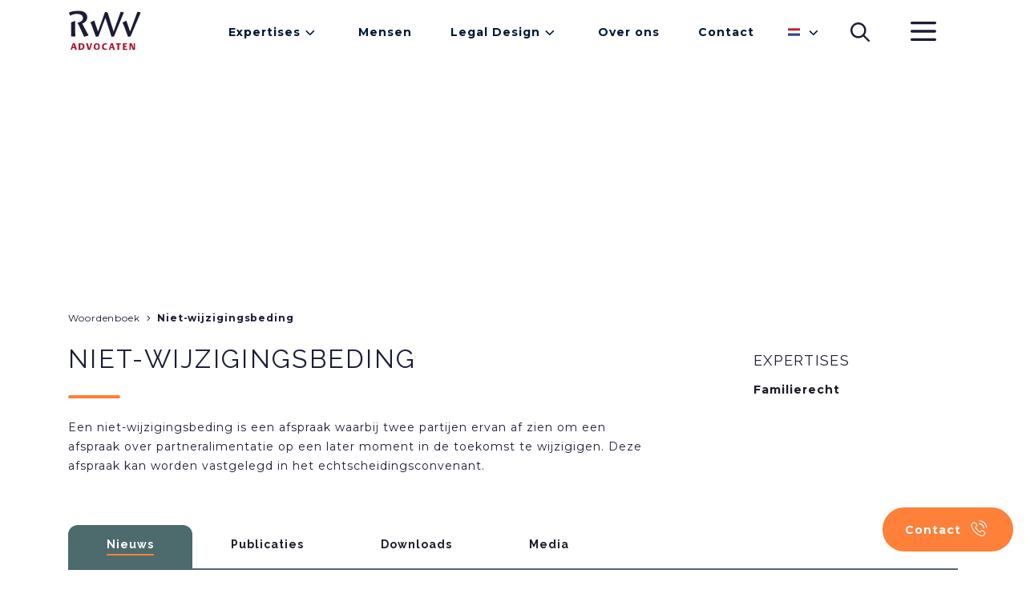

--- FILE ---
content_type: text/html;charset=UTF-8
request_url: https://rwv.nl/woordenboek/niet-wijzigingsbeding
body_size: 18901
content:
<!DOCTYPE html><html lang="nl" data-nodetype="term" data-context="Production/Live">
<!--
This website is powered by Neos, the Open Source Content Application Platform licensed under the GNU/GPL.
Neos is based on Flow, a powerful PHP application framework licensed under the MIT license.

More information and contribution opportunities at https://www.neos.io
-->
<head><script>var KD_GDPR_CC={apiUrl:'https://rwv.nl/api/kd-gdpr-cc?siteNode=%2Fsites%2Frwvnl%40live%3Blanguage%3Dnl',cookieName:'KD_GDPR_CC',cookieLifetime:'365',cookieDomainName:'',versionTimestamp:1673308800000,decisionTtl:31536000000,dimensionsIdentifier:'nl',hideBeforeInteraction:!0,documentNodeDisabled:!1,acceptConfiguration:{'parameterAccept':{'acceptAll':[],'acceptNecessary':[]}},gtmConsentKeys:[]};</script><script>;window.dataLayer=window.dataLayer||[];if(typeof gtag!='function'){function gtag(){dataLayer.push(arguments)}};let gtmConsentDefaults={};[].slice.call(KD_GDPR_CC.gtmConsentKeys).forEach(function(t){gtmConsentDefaults[t]='denied'});gtag('consent','default',gtmConsentDefaults);gtag('js',new Date());</script><meta charset="UTF-8" /><title>Niet-wijzigingsbeding - Woordenboek | RWV Advocaten</title><meta name="viewport" content="width=device-width, initial-scale=1.0, maximum-scale=1.0, user-scalable=no" /><style>.is--flexbox{-moz-box-align:center;-moz-box-pack:justify;align-items:center;-moz-box-sizing:border-box;box-sizing:border-box;display:-moz-box;display:flex;justify-content:space-between;padding:24px 0;width:100%}.is--orange{color:#fe8039}.is--small{font-size:11px}input:not([type=button]),select,textarea{font-family:Montserrat,sans-serif}.Footer form,main form{max-width:100%}.Footer form fieldset,main form fieldset{border:none;margin:0;padding:0}.Footer form fieldset .clearfix label,main form fieldset .clearfix label{display:none}.Footer form fieldset .clearfix.file>label,main form fieldset .clearfix.file>label{display:block;font-size:18px;font-weight:700;margin:1rem 0 .5rem}.Footer form fieldset .clearfix.select,main form fieldset .clearfix.select{cursor:pointer;font-size:14px}.Footer form fieldset .clearfix.select>label,main form fieldset .clearfix.select>label{font-size:18px;font-weight:700;margin-top:1rem}.Footer form fieldset .clearfix.select label,main form fieldset .clearfix.select label{display:block}.Footer form fieldset .clearfix.select--checkbox,main form fieldset .clearfix.select--checkbox{-moz-box-align:center;align-items:center;display:-moz-box;display:flex}.Footer form fieldset .clearfix.select--checkbox label,main form fieldset .clearfix.select--checkbox label{-moz-box-ordinal-group:3;display:block;font-size:14px;font-weight:400;margin-right:1rem;order:2}.Footer form fieldset .clearfix.select .inputs-list label,main form fieldset .clearfix.select .inputs-list label{-moz-box-align:center;align-items:center;display:-moz-box;display:flex}.Footer form fieldset .clearfix.select .inputs-list label :first-child,main form fieldset .clearfix.select .inputs-list label :first-child{margin-right:1rem}.Footer form fieldset>h2,main form fieldset>h2{font-size:18px;font-weight:700;line-height:30px;margin-bottom:0;text-transform:none}.Footer form fieldset>h2:after,main form fieldset>h2:after{display:none}.Footer form fieldset>p,main form fieldset>p{font-size:14px;line-height:26px}.Footer form input[type=date],.Footer form input[type=email],.Footer form input[type=text],.Footer form select,.Footer form textarea,main form input[type=date],main form input[type=email],main form input[type=text],main form select,main form textarea{-moz-box-align:center;align-items:center;background:#fff;border:1px solid rgba(26,27,37,.2);border-radius:12px;-moz-box-sizing:border-box;box-sizing:border-box;color:#1a1b25;display:-moz-box;display:flex;font-size:14px;height:55px;line-height:26px;margin-bottom:1rem;padding:0 1rem;width:100%}.Footer form input[type=date]:-ms-input-placeholder,.Footer form input[type=email]:-ms-input-placeholder,.Footer form input[type=text]:-ms-input-placeholder,.Footer form select:-ms-input-placeholder,.Footer form textarea:-ms-input-placeholder,main form input[type=date]:-ms-input-placeholder,main form input[type=email]:-ms-input-placeholder,main form input[type=text]:-ms-input-placeholder,main form select:-ms-input-placeholder,main form textarea:-ms-input-placeholder{color:rgba(26,27,37,.5)}.Footer form input[type=date]::-ms-input-placeholder,.Footer form input[type=email]::-ms-input-placeholder,.Footer form input[type=text]::-ms-input-placeholder,.Footer form select::-ms-input-placeholder,.Footer form textarea::-ms-input-placeholder,main form input[type=date]::-ms-input-placeholder,main form input[type=email]::-ms-input-placeholder,main form input[type=text]::-ms-input-placeholder,main form select::-ms-input-placeholder,main form textarea::-ms-input-placeholder{color:rgba(26,27,37,.5)}.Footer form input[type=date]::placeholder,.Footer form input[type=email]::placeholder,.Footer form input[type=text]::placeholder,.Footer form select::placeholder,.Footer form textarea::placeholder,main form input[type=date]::placeholder,main form input[type=email]::placeholder,main form input[type=text]::placeholder,main form select::placeholder,main form textarea::placeholder{color:rgba(26,27,37,.5)}.Footer form input[type=date]:focus,.Footer form input[type=email]:focus,.Footer form input[type=text]:focus,.Footer form select:focus,.Footer form textarea:focus,main form input[type=date]:focus,main form input[type=email]:focus,main form input[type=text]:focus,main form select:focus,main form textarea:focus{outline:none}.Footer form input[type=file],main form input[type=file]{font-size:14px;line-height:26px;width:100%}.Footer form input[type=file]::-webkit-file-upload-button,main form input[type=file]::-webkit-file-upload-button{background:#d3d3d3;border:1px solid #606168;border-radius:12px;color:#606168;font-size:14px;margin-right:2rem;min-width:180px;padding:1rem;text-align:center}.Footer form input[type=checkbox],.Footer form input[type=radio],main form input[type=checkbox],main form input[type=radio]{-webkit-appearance:none;-moz-appearance:none;appearance:none;background:#fff;border:2px solid #fe8039;border-radius:50%;height:2rem;width:2rem}.Footer form input[type=checkbox]:checked,.Footer form input[type=radio]:checked,main form input[type=checkbox]:checked,main form input[type=radio]:checked{background:#fe8039}.Footer form textarea,main form textarea{min-height:10rem;padding:1rem}.Footer form ul,main form ul{list-style:none;padding:0}.Footer form .error,main form .error{color:#a51e31;position:relative}.Footer form .error input[type=email],.Footer form .error input[type=text],.Footer form .error textarea,main form .error input[type=email],main form .error input[type=text],main form .error textarea{border-color:#a51e31}.Footer form .help-inline,main form .help-inline{background:#fff;border-radius:5px;font-size:12px;padding:5px;position:absolute;right:1rem;top:1rem}.intersectable{opacity:0;-moz-transform:translateY(100px);transform:translateY(100px);-moz-transition:all .75s ease-in;transition:all .75s ease-in}.intersectable.is--intersecting{opacity:1;-moz-transform:translateY(0);transform:translateY(0)}.Menu--content .Menu-items{-moz-box-orient:vertical;-moz-box-direction:normal;display:-moz-box;display:flex;flex-direction:column}.Menu--content .Menu-item{text-decoration:none}.Menu--content .Menu-item:hover{text-decoration:underline}.Menu--main{display:none}@media (min-width:1024px){.Menu--main{margin-left:auto}.Menu--main,.Menu--main .Menu-item,.Menu--main .Menu-items{display:-moz-box;display:flex}.Menu--main .Menu-item{-moz-box-align:center;align-items:center;background:#fff;color:#011638;font-size:14px;font-weight:700;padding:24px;position:relative;text-decoration:none}.Menu--main .Menu-item:before{background:#fe8039;border-radius:1px;content:"";display:block;height:2px;position:absolute;top:48px;-moz-transition:all .5s ease-in-out;transition:all .5s ease-in-out;width:0}.Menu--main .Menu-item.is--hovered:before{width:-moz-calc(100% - 48px);width:calc(100% - 48px)}.Menu--main .Menu-item.is--hovered.has--sub:before{width:-moz-calc(100% - 72px);width:calc(100% - 72px)}.Menu--main .Menu-item.is--hovered .Menu-sub{max-height:100vh}.Menu--main .Menu-item.is--hovered.has--sub:after{-moz-transform:rotate(180deg);transform:rotate(180deg)}.Menu--main .Menu-item.has--sub:after{background:url(/_Resources/Static/Packages/Etopia.RwvNl/images/Carrot.947cdf85.svg) 50% no-repeat;background-size:auto;content:"";display:inline-block;height:24px;-moz-transition:all .5s ease-in-out;transition:all .5s ease-in-out;width:24px}.Menu--main .Menu-item a{color:#011638;text-decoration:none}.Menu--main .Menu-sub{-moz-box-orient:vertical;-moz-box-direction:normal;display:-moz-box;display:flex;flex-direction:column;max-height:0;min-width:200px;overflow:hidden;position:absolute;top:76px;-moz-transition:all 1s ease-in-out;transition:all 1s ease-in-out;width:-webkit-max-content;width:-moz-max-content;width:max-content;z-index:30}.Menu--main .Menu-sub .Menu-item{background:#f0f0f0;border-bottom:2px solid #fff;font-weight:400;padding:12px 24px;position:relative;-moz-transition:all .2s ease-in-out;transition:all .2s ease-in-out}.Menu--main .Menu-sub .Menu-item:last-child{border-bottom:none}.Menu--main .Menu-sub .Menu-item:after{background:#fe8039;border-radius:1px;bottom:6px;content:"";display:block;height:2px;position:absolute;-moz-transition:all .5s ease-in-out;transition:all .5s ease-in-out;width:0}.Menu--main .Menu-sub .Menu-item:active,.Menu--main .Menu-sub .Menu-item:hover{background:#dadada}.Menu--main .Menu-sub .Menu-item:active:after,.Menu--main .Menu-sub .Menu-item:hover:after{width:80px}}.Menu--language{-moz-box-align:center;-moz-box-pack:end;align-items:center;display:-moz-box;display:flex;justify-content:flex-end;margin:0 12px;position:relative;width:48px}.Menu--language:after{background:url(/_Resources/Static/Packages/Etopia.RwvNl/images/Carrot.947cdf85.svg) 50% no-repeat;background-size:auto;content:"";display:inline-block;height:24px;margin-left:28px;width:24px}.Menu--language .Menu-items,.Menu--language:after{-moz-transition:all .5s ease-in-out;transition:all .5s ease-in-out}.Menu--language .Menu-items{-moz-box-orient:vertical;-moz-box-direction:normal;display:-moz-box;display:flex;flex-direction:column;left:-6px;max-height:36px;overflow:hidden;position:absolute;top:-10px}.Menu--language .Menu-item{-moz-box-ordinal-group:2;background:#fff;order:1;padding:12px;z-index:10}.Menu--language .Menu-item.is--active{-moz-box-ordinal-group:1;order:0}.Menu--language .Menu-item-label{display:none}.Menu--language .Icon.Icon--flag{padding:0}.Menu--language .Icon.Icon--flag svg{height:10px;width:15px}.Menu--language.is--hovered:after{-moz-transform:rotate(180deg);transform:rotate(180deg)}.Menu--language.is--hovered .Menu-items{max-height:100vh}.Menu--language-mobile .Menu-items{-moz-box-orient:horizontal!important;-moz-box-direction:normal!important;flex-direction:row!important}.Menu--language-mobile .Menu-items .Menu-item{border-width:0!important;color:#1b1c36;display:-moz-box;display:flex;font-size:14px;font-weight:700;overflow:hidden;padding:0!important;text-decoration:none;-moz-transition:height 1s ease-in-out;transition:height 1s ease-in-out}.Menu--language-mobile .Menu-items .Menu-item svg{height:10px;width:15px}.Menu--language-mobile .Menu-items .Menu-item:before{display:none}.Menu--language-mobile .Menu-items .Menu-item.is--hovered{background:#c8c8c8}.Menu--language-mobile .Menu-item-label{display:block;margin-left:6px}@media (min-width:1024px){.Menu--language-mobile{display:none}}.Icon--menu{padding:24px 0}.Icon--menu svg{width:38px}.Icon--menu rect{-moz-transition:all .5s ease-in-out;transition:all .5s ease-in-out}.Icon--menu.is--active #menu-topline{-moz-transform:rotate(45deg);transform:rotate(45deg)}.Icon--menu.is--active #menu-centerline{-moz-transform:translateX(-200%);transform:translateX(-200%)}.Icon--menu.is--active #menu-bottomline{-moz-transform:rotate(-45deg);transform:rotate(-45deg);-moz-transform-origin:0 100%;transform-origin:0 100%}.Menu--secondary{-moz-box-align:center;align-items:center;display:-moz-box;display:flex;height:0;left:0;overflow:hidden;position:fixed;top:80px;-moz-transition:all .5s ease-in-out;transition:all .5s ease-in-out;width:100%;z-index:200}.Menu--secondary.is--active{height:100%}.Menu--secondary .Menu-items{-moz-box-orient:vertical;-moz-box-direction:normal;background:#e9e9e9;display:-moz-box;display:flex;flex-direction:column;height:100%;width:100%}.Menu--secondary .Menu-item{color:#1b1c36;font-size:14px;font-weight:700;position:relative;text-decoration:none}.Menu--secondary .Menu-item.has--sub:after{background:url(/_Resources/Static/Packages/Etopia.RwvNl/images/Carrot.947cdf85.svg) 50% no-repeat;background-size:auto;content:"";display:inline-block;height:24px;position:absolute;right:48px;top:12px;-moz-transition:all .5s ease-in-out;transition:all .5s ease-in-out;width:24px}.Menu--secondary .Menu-item.has--sub>a{color:#1b1c36;display:block;text-decoration:none}.Menu--secondary .Menu-item.has--sub>a,.Menu--secondary .Menu-item:not(.has--sub){border-bottom:2px solid #f7f7f7;padding:16px}.Menu--secondary .Menu-item:before{background:#fe8039;border-radius:1px;content:"";display:block;height:2px;left:16px;position:absolute;top:36px;-moz-transition:all .5s ease-in-out;transition:all .5s ease-in-out;width:0}.Menu--secondary .Menu-item.is--hovered:before{width:80px}.Menu--secondary .Menu-item.is--hovered .Menu-sub{max-height:100vh;overflow:auto}.Menu--secondary .Menu-item.is--hovered.has--sub:after{-moz-transform:rotate(180deg);transform:rotate(180deg)}.Menu--secondary .Menu-sub{-moz-box-orient:vertical;-moz-box-direction:normal;display:-moz-box;display:flex;flex-direction:column;max-height:0;overflow:hidden;-moz-transition:all 1s ease-in-out;transition:all 1s ease-in-out}.Menu--secondary .Menu-sub .Menu-item{font-weight:300}.Menu--secondary .Menu-sub .Menu-item:active,.Menu--secondary .Menu-sub .Menu-item:hover{background:#c8c8c8}.Menu--secondary .Menu-sub .Menu-item:active:before,.Menu--secondary .Menu-sub .Menu-item:hover:before{width:80px}@media (min-width:1024px){.Menu--secondary{background:rgba(26,27,37,.5);display:grid;gap:30px;grid-template-columns:1fr repeat(12,minmax(1rem,65px)) 1fr;z-index:200}.Menu--secondary .Menu-items{grid-column:10/span 4;margin-right:-30px;text-align:right;-moz-transform:translateX(100%);transform:translateX(100%);-moz-transition:transform 1s ease-in,-moz-transform 1s ease-in;transition:transform 1s ease-in;transition:transform 1s ease-in,-moz-transform 1s ease-in;width:auto}.Menu--secondary .Menu-items.is--shown{-moz-transform:translateX(0);transform:translateX(0)}.Menu--secondary .Menu-filler{background:#e9e9e9;grid-column:14;height:100%}.Menu--secondary .Menu-item{font-size:32px;padding:26px 56px}.Menu--secondary .Menu-item:first-child{margin-top:30px}.Menu--secondary .Menu-item:last-child{margin-bottom:30px}.Menu--secondary .Menu-item:active,.Menu--secondary .Menu-item:hover{background:#dadada}.Menu--secondary .Menu-item:active:before,.Menu--secondary .Menu-item:hover:before{width:100px}.Menu--secondary .Menu-item:before{left:auto;right:56px;top:70px}.Menu--secondary .Menu-item.has--sub>a{border:none;padding:0}.Menu--secondary .Menu-item:not(.has--sub){border:none;padding:26px 56px}.Menu--secondary .Menu-item.has--sub:after,.Menu--secondary .Menu-sub{display:none}}.Header-container .Search-bar{background:#f0f0f0;border-radius:0 0 12px 12px;-moz-box-sizing:border-box;box-sizing:border-box;left:12px;padding:18px;position:absolute;top:0;-moz-transform:translateY(-100%);transform:translateY(-100%);-moz-transition:transform 1s ease-in-out,-moz-transform 1s ease-in-out;transition:transform 1s ease-in-out;transition:transform 1s ease-in-out,-moz-transform 1s ease-in-out;width:-moz-calc(100% - 24px);width:calc(100% - 24px)}.Header-container .Search-bar.is--active{-moz-transform:translateY(0);transform:translateY(0)}.Header-container .Search-bar .Search-help{color:#1a1b25;float:right;font-size:12px;margin-right:6px;opacity:.25;position:relative;right:24px;top:-28px}@media (min-width:1024px){.Header-container .Search-bar{left:-moz-calc(50% - 360px);left:calc(50% - 360px);width:720px;z-index:20}}.Header-container .Search-bar--mobile{background:inherit;border-bottom:2px solid #f7f7f7;border-radius:0;left:auto;padding:18px 12px;position:relative;top:auto;-moz-transform:initial;transform:none;width:100%}.Header-container .Search-bar--mobile:after{background:url(/_Resources/Static/Packages/Etopia.RwvNl/images/Search.cdea2fba.svg) 50% no-repeat;content:"";display:block;height:24px;position:absolute;right:48px;top:32px;width:24px}.Header-container .Search-bar--mobile .Search-box{border:1px solid #dadada;font-size:14px;padding:12px}.Header-container .Search-bar--mobile .Search-help{display:none}@media (min-width:1024px){.Header-container .Search-bar--mobile{display:none}}.Search-bar .Search-box{border:2px solid #e9e9e9;border-radius:6px;font-size:14px;line-height:24px;outline:none;padding:.5rem 1.5rem;width:100%}.Header{background:#fff;display:grid;grid-template-columns:12px minmax(320px,1110px) 12px}.Header-container{-moz-box-align:center;-moz-box-pack:justify;align-items:center;display:-moz-box;display:flex;grid-column:2;justify-content:space-between;max-width:1110px}.Header .Logo{padding:13px 0}.Header .Icon{padding:24px}.Header .Icon--search,.Header .Menu--language{display:none}@media (min-width:1024px){.Header{grid-template-columns:1fr minmax(320px,1110px) 1fr}.Header .Icon--search,.Header .Menu--language{display:-moz-box;display:flex}}.ContactButton{bottom:1rem;position:fixed;right:0;width:auto}.ContactButton .is--hidden{display:none}.ContactButton.has-recaptcha{bottom:0;right:5rem}.ContactButton.has-recaptcha .ContactButton-flyout{bottom:0}.ContactButton-flyout{-moz-box-orient:vertical;-moz-box-direction:normal;background:#f7f7f7;border-radius:.75rem;bottom:1rem;display:-moz-box;display:flex;flex-direction:column;padding-bottom:6rem;position:fixed;right:.25rem;-moz-transform:translateY(100vw);transform:translateY(100vw);-moz-transition:all .2s ease-in-out;transition:all .2s ease-in-out;z-index:1}.ContactButton-flyout.is--active{-moz-transform:translateY(0);transform:translateY(0)}.ContactButton-flyout h4{padding:.5rem 2rem}.ContactButton-flyout a{-moz-box-align:center;align-items:center;display:-moz-box;display:flex;padding:.5rem 3rem .5rem 2rem;text-decoration:none;-moz-transition:all .2s ease-in-out;transition:all .2s ease-in-out}.ContactButton-flyout a svg{margin-right:1rem}.ContactButton-flyout a:hover{background:#f0f0f0}.ContactButton .Button{bottom:1rem;cursor:pointer;position:absolute;right:1rem;z-index:10}.ContactButton .Button.is--active{background:#1a1b25}.ContactButton .Button .Icon{margin-left:.5rem}.ContactButton .Button .Icon svg{height:1.25rem}.ContactButton .Button .Icon-Close svg{margin-top:2px}html{font-family:Montserrat,sans-serif;font-weight:400;max-width:100%;min-height:100vh;overflow-x:hidden;scroll-behavior:smooth;scrollbar-color:rgba(26,27,37,.4) transparent}html::-webkit-scrollbar{height:10px;width:10px}html::-webkit-scrollbar-thumb{background:rgba(26,27,37,.4);border-radius:5px;margin:1px}html::-webkit-scrollbar-track{background:transparent}body{-moz-box-orient:vertical;-moz-box-direction:normal;background:#fff;color:#1b1c36;display:-moz-box;display:flex;flex-direction:column;height:auto;letter-spacing:1px;margin:0;max-width:100%;min-height:100vh;overflow-x:hidden;width:100vw}main{margin-bottom:60px}.main-content,main>article{-moz-box-flex:1;-moz-column-gap:30px;column-gap:30px;display:grid;flex:1;grid-auto-flow:dense;grid-template-columns:1fr repeat(4,minmax(3rem,65px)) 1fr;margin-top:.5px}@media (min-width:1024px){.main-content,main>article{grid-template-columns:1fr repeat(12,minmax(1rem,65px)) 1fr}}.main-content{grid-column:1/-1}p{margin-top:0}a{color:#1a1b25;text-decoration:underline}a:hover{text-decoration:none}button{background:none;border:none;cursor:pointer;margin:0}img,picture{height:auto;pointer-events:none;width:100%}.Page.is--fixed{position:fixed}.Page-title{grid-column:2/span 4;grid-row:1;margin-top:2.5rem}@media (min-width:1024px){.Page-title{grid-column:2/span 12}}.Error{background:#fe8039;color:#fff;font-size:small;padding:1rem;position:absolute;text-align:center;top:0;width:100%}</style><link rel="preconnect" href="https://fonts.googleapis.com" /><link rel="preconnect" href="https://fonts.gstatic.com" crossorigin /><link href="https://fonts.googleapis.com/css2?family=Montserrat:wght@300;400;700&amp;family=Raleway:wght@400;700&amp;display=swap" rel="stylesheet" /><link rel="stylesheet" media="screen" href="https://rwv.nl/_Resources/Static/Packages/Etopia.RwvNl/css/component.template.term.css?bust=13f72617" /><link rel="stylesheet" media="screen" href="https://rwv.nl/_Resources/Static/Packages/Etopia.RwvNl/css/component.organism.breadcrumbs.css?bust=c0d0d72c" /><link rel="stylesheet" media="screen" href="https://rwv.nl/_Resources/Static/Packages/Etopia.RwvNl/css/component.molecule.headline.css?bust=7d629b0e" /><link rel="stylesheet" media="screen" href="https://rwv.nl/_Resources/Static/Packages/Etopia.RwvNl/css/component.molecule.hero.css?bust=028d8bc0" /><link rel="stylesheet" media="screen" href="https://rwv.nl/_Resources/Static/Packages/Etopia.RwvNl/css/component.molecule.text.css?bust=08c60104" /><link rel="stylesheet" media="screen" href="https://rwv.nl/_Resources/Static/Packages/Etopia.RwvNl/css/component.molecule.footersection.css?bust=1780efb4" /><link rel="stylesheet" media="screen" href="https://rwv.nl/_Resources/Static/Packages/Etopia.RwvNl/css/component.molecule.menu.css?bust=5b531025" /><link rel="stylesheet" media="screen" href="https://rwv.nl/_Resources/Static/Packages/Etopia.RwvNl/css/component.organism.footer.css?bust=29bbceab" /><link rel="stylesheet" href="https://rwv.nl/_Resources/Static/Packages/Lala.ListStyle/ListStyles.css?bust=e9be80db" media="all" /><link rel="apple-touch-icon" sizes="180x180" href="https://rwv.nl/_Resources/Static/Packages/Etopia.RwvNl/favicon/apple-touch-icon.png?bust=c925b78f" /><link rel="icon" type="image/png" sizes="32x32" href="https://rwv.nl/_Resources/Static/Packages/Etopia.RwvNl/favicon/favicon-32x32.png?bust=91f33515" /><link rel="icon" type="image/png" sizes="16x16" href="https://rwv.nl/_Resources/Static/Packages/Etopia.RwvNl/favicon/favicon-16x16.png?bust=94f4a77e" /><link rel="manifest" href="https://rwv.nl/_Resources/Static/Packages/Etopia.RwvNl/favicon/site.webmanifest?bust=4a9ead79" /><meta name="msapplication-TileColor" content="#da532c" /><meta name="theme-color" content="#ffffff" /><meta name="description" content="Een niet-wijzigingsbeding is een afspraak waarbij twee partijen ervan af zien om een afspraak over partneralimentatie op een later moment in de toekomst te wijzigigen. Deze afspraak kan worden vastgelegd in het echtscheidingsconvenant." /><meta name="robots" content="index,follow" /><link rel="canonical" href="https://rwv.nl/woordenboek/niet-wijzigingsbeding" /><link rel="alternate" hreflang="x-default" href="https://rwv.nl/woordenboek/niet-wijzigingsbeding" /><link rel="alternate" hreflang="nl" href="https://rwv.nl/woordenboek/niet-wijzigingsbeding" /><meta name="twitter:card" content="summary" /><meta name="twitter:title" content="Niet-wijzigingsbeding" /><meta name="twitter:description" content="Een niet-wijzigingsbeding is een afspraak waarbij twee partijen ervan af zien om een afspraak over partneralimentatie op een later moment in de toekomst te wijzigigen. Deze afspraak kan worden vastgelegd in het echtscheidingsconvenant." /><meta name="twitter:url" content="https://rwv.nl/woordenboek/niet-wijzigingsbeding" /><meta property="og:type" content="article" /><meta property="og:title" content="Niet-wijzigingsbeding" /><meta property="og:site_name" content="Advocatenkantoor RWV | Advocaat in Leiden" /><meta property="og:locale" content="nl" /><meta property="og:description" content="Een niet-wijzigingsbeding is een afspraak waarbij twee partijen ervan af zien om een afspraak over partneralimentatie op een later moment in de toekomst te wijzigigen. Deze afspraak kan worden vastgelegd in het echtscheidingsconvenant." /><meta property="og:url" content="https://rwv.nl/woordenboek/niet-wijzigingsbeding" /><script type="application/ld+json">{"@context":"http:\/\/schema.org\/","@type":"BreadcrumbList","itemListElement":[{"@type":"ListItem","position":1,"name":"Home","item":"https:\/\/rwv.nl\/"},{"@type":"ListItem","position":2,"name":"Woordenboek","item":"https:\/\/rwv.nl\/woordenboek"},{"@type":"ListItem","position":3,"name":"Niet-wijzigingsbeding","item":"https:\/\/rwv.nl\/woordenboek\/niet-wijzigingsbeding"}]}</script><!-- Google Tag Manager --><script>(function(t,n,r,e,m){t[e]=t[e]||[];t[e].push({'gtm.start':new Date().getTime(),event:'gtm.js'});var g=n.getElementsByTagName(r)[0],a=n.createElement(r),s=e!='dataLayer'?'&l='+e:'';a.async=!0;a.src='https://www.googletagmanager.com/gtm.js?id='+m+s;g.parentNode.insertBefore(a,g)})(window,document,'script','dataLayer','GTM-WPSS8G');</script><!-- End Google Tag Manager --></head><body class="Page Page--term Term"><!-- Google Tag Manager (noscript) --><noscript><iframe src='https://www.googletagmanager.com/ns.html?id=GTM-WPSS8G' height='0' width='0' style='display:none;visibility:hidden'></iframe></noscript><!-- End Google Tag Manager (noscript) --><header class="Header"><div class="Header-container"><a class="Logo" href="/" title="Home"><?xml version="1.0" encoding="UTF-8"?><svg width="92px" height="50px" viewBox="0 0 92 50" version="1.1" xmlns="http://www.w3.org/2000/svg" xmlns:xlink="http://www.w3.org/1999/xlink"><title>Logo</title><defs><polygon id="path-1" points="0.189391304 0.0735240275 8.0793913 0.0735240275 8.0793913 8.4286804 0.189391304 8.4286804"></polygon><polygon id="path-3" points="0 0.335202136 24.6278478 0.335202136 24.6278478 33.0110564 0 33.0110564"></polygon></defs><g id="Homepage-Desktop" stroke="none" stroke-width="1" fill="none" fill-rule="evenodd"><g id="0.0-||-RWV---Homepage" transform="translate(-85.000000, -13.000000)"><g id="Logo" transform="translate(85.348121, 13.000000)"><path d="M5.35035882,41 L2.65187944,49 L4.6097052,49 L5.17158036,46.9370787 L7.70270697,46.9370787 L8.28743351,49 L10.6518794,49 L8.02531471,41 L5.35035882,41 Z M6.40085029,42.3926164 L7.30818458,45.588764 L5.52913728,45.588764 L6.40085029,42.3926164 Z" id="Fill-1" fill="#A51E31"></path><g id="Group-28" transform="translate(0.651879, 0.000000)"><path d="M16.3233261,42.7977918 C15.9522391,42.5572502 15.6052826,42.4762052 14.8285435,42.4762052 L14.2957174,42.4762052 L14.2957174,47.7194928 L14.8983261,47.7194928 C16.4622391,47.7194928 17.2383261,46.8364264 17.2383261,45.0508429 C17.2383261,43.9311251 16.9487609,43.2211709 16.3233261,42.7977918 M17.3889783,48.7147254 C16.7407174,49.0337185 16.1381087,49.1381045 14.7939783,49.1381045 L12.1174565,49.1381045 L12.1174565,41.0582418 L14.8285435,41.0582418 C16.4739783,41.0582418 16.9839783,41.1379901 17.6791957,41.515984 C18.8609348,42.1682342 19.4400652,43.3015675 19.4400652,44.9723913 C19.4400652,46.722315 18.7102826,48.0624752 17.3889783,48.7147254" id="Fill-2" fill="#A51E31"></path><polygon id="Fill-4" fill="#A51E31" points="26.4138261 49.1381045 23.8188261 49.1381045 21.2694783 41.0575934 23.6564348 41.0575934 25.3827391 47.4212471 27.0281739 41.0575934 29.0323043 41.0575934"></polygon><g id="Group-8" transform="translate(30.652174, 40.846682)"><mask id="mask-2" fill="white"><use xlink:href="#path-1"></use></mask><g id="Clip-7"></g><path d="M4.17482609,1.5615103 C2.98134783,1.5615103 2.40221739,2.45430206 2.40221739,4.26257818 C2.40221739,6.11688787 2.92330435,6.94095347 4.09395652,6.94095347 C5.27569565,6.94095347 5.86656522,6.04816171 5.86656522,4.23988558 C5.86656522,2.3855759 5.34482609,1.5615103 4.17482609,1.5615103 M4.12852174,8.42893974 C1.59091304,8.42893974 0.189391304,6.97531655 0.189391304,4.34297483 C0.189391304,1.67627002 1.66069565,0.0735240275 4.13830435,0.0735240275 C6.70069565,0.0735240275 8.0793913,1.50445461 8.0793913,4.15948894 C8.0793913,6.82619375 6.59634783,8.42893974 4.12852174,8.42893974" id="Fill-6" fill="#A51E31" mask="url(#mask-2)"></path></g><path d="M45.0003261,49.2301068 C42.4744565,49.2301068 41.1538043,47.8912433 41.1538043,45.3159573 C41.1538043,42.637582 42.7294565,40.9667582 45.2651087,40.9667582 C45.7751087,40.9667582 46.286413,41.058177 47.4551087,41.3544775 L47.4551087,42.6479558 C46.991413,42.5448665 46.5642391,42.5001297 46.1109783,42.5001297 C44.1994565,42.5001297 43.3653261,43.3118764 43.3653261,45.178505 C43.3653261,46.8726697 44.2111957,47.6967353 45.9375,47.6967353 C46.4240217,47.6967353 46.9470652,47.6390313 47.4551087,47.5346453 L47.4551087,48.8508162 C46.1227174,49.1484134 45.5781522,49.2301068 45.0003261,49.2301068" id="Fill-9" fill="#A51E31"></path><path d="M53.283,42.4654424 L52.4371304,45.6929786 L54.1621304,45.6929786 L53.283,42.4654424 Z M55.1123478,49.1377155 L54.5456087,47.0551831 L52.0882174,47.0551831 L51.5436522,49.1377155 L49.6451739,49.1377155 L52.2636522,41.0591495 L54.8586522,41.0591495 L57.4060435,49.1377155 L55.1123478,49.1377155 Z" id="Fill-11" fill="#A51E31"></path><polygon id="Fill-13" fill="#A51E31" points="62.7503478 42.4764645 62.7503478 49.1377155 60.572087 49.1377155 60.572087 42.4764645 58.4968696 42.4764645 58.4968696 41.0585011 64.8229565 41.0585011 64.8229565 42.4764645"></polygon><polygon id="Fill-15" fill="#A51E31" points="67.3007609 49.1381045 67.3007609 41.0575934 72.5390217 41.0575934 72.5390217 42.4768535 69.4803261 42.4768535 69.4803261 44.2741076 71.8770652 44.2741076 71.8770652 45.6933677 69.4803261 45.6933677 69.4803261 47.7188444 72.7346739 47.7188444 72.7346739 49.1381045"></polygon><polygon id="Fill-17" fill="#A51E31" points="79.5951522 49.1381045 77.1736304 42.9462662 77.1736304 49.1381045 75.4701522 49.1381045 75.4701522 41.0575934 78.4251522 41.0575934 80.8003696 47.1353204 80.8003696 41.0575934 82.5018913 41.0575934 82.5018913 49.1381045"></polygon><polygon id="Fill-19" fill="#1B1C36" points="76.2871957 26.3601793 71.6150217 12.6830244 66.8835 14.9808124 68.7330652 19.3941991 73.719587 32.9442754 76.8806739 32.417807 89.5719783 2.52257437 85.4358913 1.64599161"></polygon><polygon id="Fill-21" fill="#1B1C36" points="55.6953913 26.3601793 48.2775652 2.52257437 45.0088696 1.82169718 43.671913 5.68008772 36.2684348 26.3070137 31.5238696 12.5241762 26.7923478 14.8206674 28.6953913 19.3799352 33.6356087 32.8852746 36.8188696 32.3931693 45.4882174 9.23828757 53.2099565 32.9442754 56.2660435 32.417807 68.5458261 2.52257437 64.5473478 1.64599161"></polygon><g id="Group-25"><mask id="mask-4" fill="white"><use xlink:href="#path-3"></use></mask><g id="Clip-24"></g><path d="M1.50763043,6.60140732 L-0.000195652174,2.70411518 C3.79023913,1.11174294 7.12415217,0.335007628 11.402413,0.335007628 C18.2711087,0.335007628 22.8363261,3.43092677 22.8363261,8.56399314 C22.8363261,12.3627346 20.5713261,14.9017124 16.6204565,16.3767315 L22.8506739,28.2358848 L24.6278478,31.0484706 L18.992413,33.0110564 L12.1654565,18.1123913 L10.5461087,15.3769603 C14.8941522,14.3739474 17.5165435,12.770553 17.5165435,9.67333715 C17.5165435,7.34248284 16.0798043,4.34252098 9.90176087,4.34252098 C7.13132609,4.34252098 4.36480435,5.04663997 1.50763043,6.60140732" id="Fill-23" fill="#1B1C36" mask="url(#mask-4)"></path></g><polygon id="Fill-26" fill="#1B1C36" points="7.85804348 12.9680435 7.87565217 28.1857018 8.00413043 32.5024828 2.66608696 32.5024828 2.85130435 27.844016 2.86173913 17.9279977 2.77434783 14.8625515"></polygon></g></g></g></g></svg></a><nav class="Menu Menu--main"><span class="Menu-items"><span class="Menu-item has--sub"><a href="/expertises">Expertises</a><nav class="Menu-sub"><a href="/expertises/aansprakelijkheidsrecht" class="Menu-item">Aansprakelijkheidsrecht</a><a href="/expertises/arbeidsrecht" class="Menu-item">Arbeidsrecht</a><a href="/expertises/bestuursrecht" class="Menu-item">Bestuursrecht</a><a href="/expertises/erfrecht" class="Menu-item">Erfrecht</a><a href="/expertises/familierecht" class="Menu-item">Familierecht</a><a href="/expertises/financieel-recht" class="Menu-item">Financieel recht</a><a href="/expertises/insolventierecht" class="Menu-item">Insolventierecht</a><a href="/expertises/intellectueel-eigendomsrecht" class="Menu-item">Intellectueel eigendomsrecht</a><a href="/expertises/letselschade" class="Menu-item">Letselschade</a><a href="/expertises/ondernemingsrecht" class="Menu-item">Ondernemingsrecht</a><a href="/expertises/pensioenrecht" class="Menu-item">Pensioenrecht</a><a href="/expertises/privacyrecht" class="Menu-item">Privacyrecht</a><a href="/expertises/vastgoedrecht" class="Menu-item">Vastgoedrecht</a></nav></span><a href="/mensen" class="Menu-item">Mensen</a><span class="Menu-item has--sub"><a href="/legal-design">Legal Design</a><nav class="Menu-sub"><a href="/legal-design/de-arbeidsovereenkomst-in-legal-design" class="Menu-item">De arbeidsovereenkomst in legal design</a></nav></span><a href="/over-ons" class="Menu-item">Over ons</a><a href="/contact" class="Menu-item">Contact</a></span></nav><nav class="Menu Menu--language"><span class="Menu-items"><a href="/woordenboek/niet-wijzigingsbeding" title="Nederlands" class="Menu-item is--active"><span class="Icon Icon--flag"><?xml version="1.0" encoding="UTF-8"?><svg xmlns="http://www.w3.org/2000/svg" xmlns:xlink="http://www.w3.org/1999/xlink" width="15px" height="10px" viewBox="0 0 16 10" version="1.1"><g id="surface1"><path style="stroke:none;fill-rule:nonzero;fill:rgb(76.078431%,11.764706%,14.509804%);fill-opacity:1" d="M 15.996094 3.332031 L 0 3.332031 L 0 0 L 15.996094 0 L 15.996094 3.332031 "/><path style="stroke:none;fill-rule:nonzero;fill:rgb(100%,100%,100%);fill-opacity:1" d="M 15.996094 6.667969 L 0 6.667969 L 0 3.332031 L 15.996094 3.332031 L 15.996094 6.667969 "/><path style="stroke:none;fill-rule:nonzero;fill:rgb(15.294118%,26.666667%,56.862745%);fill-opacity:1" d="M 15.996094 10 L 0 10 L 0 6.667969 L 15.996094 6.667969 L 15.996094 10 "/></g></svg></span></a><a href="/en" class="Menu-item " title="English"><span class><?xml version="1.0" encoding="UTF-8"?><svg xmlns="http://www.w3.org/2000/svg" xmlns:xlink="http://www.w3.org/1999/xlink" width="15px" height="10px" viewBox="0 0 16 10" version="1.1"><g id="surface1"><path style="stroke:none;fill-rule:nonzero;fill:rgb(13.333333%,18.431373%,38.431373%);fill-opacity:1" d="M 15.996094 3.332031 L 15.996094 1.105469 L 12.457031 3.332031 Z M 15.996094 8.878906 L 15.996094 6.667969 L 12.464844 6.667969 Z M 14.175781 0 L 9.339844 0 L 9.339844 3.042969 Z M 9.339844 10 L 14.207031 10 L 9.339844 6.953125 Z M 0 6.667969 L 0 8.917969 L 3.578125 6.667969 Z M 1.859375 10 L 6.671875 10 L 6.671875 6.972656 Z M 6.671875 0 L 1.8125 0 L 6.671875 3.039062 Z M 0 1.109375 L 0 3.332031 L 3.554688 3.332031 Z M 0 1.109375 "/><path style="stroke:none;fill-rule:nonzero;fill:rgb(100%,100%,100%);fill-opacity:1" d="M 0 6 L 0 6.667969 L 3.578125 6.667969 L 0 8.917969 L 0 10 L 5.332031 6.667969 L 6.523438 6.667969 L 1.191406 10 L 1.859375 10 L 6.671875 6.972656 L 6.671875 10 L 7.199219 10 L 7.199219 6 L 0 6 M 8.796875 10 L 9.339844 10 L 9.339844 6.953125 L 14.207031 10 L 15.996094 10 L 10.664062 6.667969 L 11.859375 6.667969 L 15.996094 9.253906 L 15.996094 8.878906 L 12.464844 6.667969 L 15.996094 6.667969 L 15.996094 6 L 8.796875 6 L 8.796875 10 M 7.199219 0 L 6.671875 0 L 6.671875 3.039062 L 1.8125 0 L 0 0 L 5.332031 3.332031 L 4.140625 3.332031 L 0 0.746094 L 0 1.109375 L 3.554688 3.332031 L 0 3.332031 L 0 4 L 7.199219 4 L 7.199219 0 M 10.664062 3.332031 L 9.472656 3.332031 L 14.804688 0 L 14.175781 0 L 9.339844 3.042969 L 9.339844 0 L 8.796875 0 L 8.796875 4 L 15.996094 4 L 15.996094 3.332031 L 12.457031 3.332031 L 15.996094 1.105469 L 15.996094 0 L 10.664062 3.332031 "/><path style="stroke:none;fill-rule:nonzero;fill:rgb(80.784314%,11.764706%,14.509804%);fill-opacity:1" d="M 8.796875 0 L 7.199219 0 L 7.199219 4 L 0 4 L 0 6 L 7.199219 6 L 7.199219 10 L 8.796875 10 L 8.796875 6 L 15.996094 6 L 15.996094 4 L 8.796875 4 L 8.796875 0 "/><path style="stroke:none;fill-rule:nonzero;fill:rgb(80.784314%,11.764706%,14.509804%);fill-opacity:1" d="M 5.332031 3.332031 L 0 0 L 0 0.746094 L 4.140625 3.332031 L 5.332031 3.332031 M 10.664062 3.332031 L 15.996094 0 L 14.804688 0 L 9.472656 3.332031 L 10.664062 3.332031 M 5.332031 6.667969 L 0 10 L 1.191406 10 L 6.523438 6.667969 L 5.332031 6.667969 M 10.664062 6.667969 L 15.996094 10 L 15.996094 9.253906 L 11.859375 6.667969 L 10.664062 6.667969 "/></g></svg></span><span class="Menu-item-label">English</span></a></span></nav><form action="/zoeken" method="get"><button class="Icon Icon--search" data-target=".Search-bar"><?xml version="1.0" encoding="UTF-8"?><svg width="24px" height="24px" viewBox="0 0 24 24" version="1.1" xmlns="http://www.w3.org/2000/svg" xmlns:xlink="http://www.w3.org/1999/xlink"><title>Zoeken</title><g id="Homepage-Desktop" stroke="none" stroke-width="1" fill="none" fill-rule="evenodd"><g id="0.0-||-RWV---Homepage" transform="translate(-1076.000000, -26.000000)" fill="#1B1C36" fill-rule="nonzero"><g id="Zoeken" transform="translate(1076.000000, 26.000000)"><path d="M17.5272639,15.7992922 L23.6430785,21.9162532 C24.1188624,22.3921265 24.1204115,23.1621199 23.6390952,23.6435264 C23.1611114,24.1215999 22.3792667,24.1147189 21.9121458,23.6475104 L15.7963312,17.5305494 C11.9550371,20.5206153 6.39867489,20.2499314 2.86790316,16.7184978 C-0.955967719,12.8939102 -0.955967719,6.69302841 2.86790316,2.86844075 C6.69177402,-0.956146917 12.8914937,-0.956146917 16.7153645,2.86844075 C20.2461362,6.39987434 20.5167694,11.9572781 17.5272639,15.7992922 L17.5272639,15.7992922 Z M14.9844319,14.9872408 C17.852335,12.1188 17.852335,7.46813864 14.9844319,4.59969789 C12.1165287,1.73125714 7.46673898,1.73125714 4.59883583,4.59969789 C1.73093267,7.46813864 1.73093267,12.1188 4.59883583,14.9872408 C7.46673898,17.8556815 12.1165287,17.8556815 14.9844319,14.9872408 Z" id="Shape"></path></g></g></g></svg></button><div class="Search-bar"><input type="search" name="q" class="Search-box" placeholder="Zoeken..." /><span class="Search-help">druk op enter om te zoeken</span></div></form><button class="Icon Icon--menu" data-target=".Menu--secondary"><?xml version="1.0" encoding="UTF-8"?><svg width="32px" height="24px" viewBox="0 0 32 24" version="1.1" xmlns="http://www.w3.org/2000/svg" xmlns:xlink="http://www.w3.org/1999/xlink"><title>Hamburger menu</title><g id="Homepage-Desktop" stroke="none" stroke-width="1" fill="none" fill-rule="evenodd"><g id="0.0-||-RWV---Homepage" transform="translate(-1148.000000, -26.000000)" fill="#1B1C36"><g id="Icon" transform="translate(1148.000000, 26.000000)"><rect id="menu-topline" x="0" y="0" width="32" height="3.31034483" rx="1.65517241"></rect><rect id="menu-centerline" x="0" y="10.3448276" width="32" height="3.31034483" rx="1.65517241"></rect><rect id="menu-bottomline" x="0" y="20.6896552" width="32" height="3.31034483" rx="1.65517241"></rect></g></g></g></svg></button><nav class="Menu Menu--secondary"><span class="Menu-items"><form action="/zoeken" class="Search-bar Search-bar--mobile"><input type="search" name="q" class="Search-box" placeholder="Zoeken..." /><span class="Search-help">druk op enter om te zoeken</span></form><a href="/expertises" class="Menu-item">Expertises</a><a href="/mensen" class="Menu-item">Mensen</a><a href="/over-ons" class="Menu-item">Over ons</a><a href="/legal-design" class="Menu-item">Legal Design</a><a href="/contact" class="Menu-item">Contact</a><a href="/werken-bij" class="Menu-item">Werken bij</a><a href="/agenda" class="Menu-item">Agenda</a><a href="/kennis" class="Menu-item">Kennis</a><nav class="Menu Menu--language-mobile"><span class="Menu-items"><a href="/woordenboek/niet-wijzigingsbeding" title="Nederlands" class="Menu-item is--active"><span class="Icon Icon--flag"><?xml version="1.0" encoding="UTF-8"?><svg xmlns="http://www.w3.org/2000/svg" xmlns:xlink="http://www.w3.org/1999/xlink" width="15px" height="10px" viewBox="0 0 16 10" version="1.1"><g id="surface1"><path style="stroke:none;fill-rule:nonzero;fill:rgb(76.078431%,11.764706%,14.509804%);fill-opacity:1" d="M 15.996094 3.332031 L 0 3.332031 L 0 0 L 15.996094 0 L 15.996094 3.332031 "/><path style="stroke:none;fill-rule:nonzero;fill:rgb(100%,100%,100%);fill-opacity:1" d="M 15.996094 6.667969 L 0 6.667969 L 0 3.332031 L 15.996094 3.332031 L 15.996094 6.667969 "/><path style="stroke:none;fill-rule:nonzero;fill:rgb(15.294118%,26.666667%,56.862745%);fill-opacity:1" d="M 15.996094 10 L 0 10 L 0 6.667969 L 15.996094 6.667969 L 15.996094 10 "/></g></svg></span></a><a href="/en" class="Menu-item " title="English"><span class><?xml version="1.0" encoding="UTF-8"?><svg xmlns="http://www.w3.org/2000/svg" xmlns:xlink="http://www.w3.org/1999/xlink" width="15px" height="10px" viewBox="0 0 16 10" version="1.1"><g id="surface1"><path style="stroke:none;fill-rule:nonzero;fill:rgb(13.333333%,18.431373%,38.431373%);fill-opacity:1" d="M 15.996094 3.332031 L 15.996094 1.105469 L 12.457031 3.332031 Z M 15.996094 8.878906 L 15.996094 6.667969 L 12.464844 6.667969 Z M 14.175781 0 L 9.339844 0 L 9.339844 3.042969 Z M 9.339844 10 L 14.207031 10 L 9.339844 6.953125 Z M 0 6.667969 L 0 8.917969 L 3.578125 6.667969 Z M 1.859375 10 L 6.671875 10 L 6.671875 6.972656 Z M 6.671875 0 L 1.8125 0 L 6.671875 3.039062 Z M 0 1.109375 L 0 3.332031 L 3.554688 3.332031 Z M 0 1.109375 "/><path style="stroke:none;fill-rule:nonzero;fill:rgb(100%,100%,100%);fill-opacity:1" d="M 0 6 L 0 6.667969 L 3.578125 6.667969 L 0 8.917969 L 0 10 L 5.332031 6.667969 L 6.523438 6.667969 L 1.191406 10 L 1.859375 10 L 6.671875 6.972656 L 6.671875 10 L 7.199219 10 L 7.199219 6 L 0 6 M 8.796875 10 L 9.339844 10 L 9.339844 6.953125 L 14.207031 10 L 15.996094 10 L 10.664062 6.667969 L 11.859375 6.667969 L 15.996094 9.253906 L 15.996094 8.878906 L 12.464844 6.667969 L 15.996094 6.667969 L 15.996094 6 L 8.796875 6 L 8.796875 10 M 7.199219 0 L 6.671875 0 L 6.671875 3.039062 L 1.8125 0 L 0 0 L 5.332031 3.332031 L 4.140625 3.332031 L 0 0.746094 L 0 1.109375 L 3.554688 3.332031 L 0 3.332031 L 0 4 L 7.199219 4 L 7.199219 0 M 10.664062 3.332031 L 9.472656 3.332031 L 14.804688 0 L 14.175781 0 L 9.339844 3.042969 L 9.339844 0 L 8.796875 0 L 8.796875 4 L 15.996094 4 L 15.996094 3.332031 L 12.457031 3.332031 L 15.996094 1.105469 L 15.996094 0 L 10.664062 3.332031 "/><path style="stroke:none;fill-rule:nonzero;fill:rgb(80.784314%,11.764706%,14.509804%);fill-opacity:1" d="M 8.796875 0 L 7.199219 0 L 7.199219 4 L 0 4 L 0 6 L 7.199219 6 L 7.199219 10 L 8.796875 10 L 8.796875 6 L 15.996094 6 L 15.996094 4 L 8.796875 4 L 8.796875 0 "/><path style="stroke:none;fill-rule:nonzero;fill:rgb(80.784314%,11.764706%,14.509804%);fill-opacity:1" d="M 5.332031 3.332031 L 0 0 L 0 0.746094 L 4.140625 3.332031 L 5.332031 3.332031 M 10.664062 3.332031 L 15.996094 0 L 14.804688 0 L 9.472656 3.332031 L 10.664062 3.332031 M 5.332031 6.667969 L 0 10 L 1.191406 10 L 6.523438 6.667969 L 5.332031 6.667969 M 10.664062 6.667969 L 15.996094 10 L 15.996094 9.253906 L 11.859375 6.667969 L 10.664062 6.667969 "/></g></svg></span><span class="Menu-item-label">English</span></a></span></nav></span><span class="Menu-filler"></span></nav></div></header><section class="Hero Hero--60 Hero--mobile-75"></section><nav class="BreadCrumbs"><span class="BreadCrumbs-items"><span><a href="/woordenboek" class="BreadCrumbs-item">Woordenboek</a><span><a href="/woordenboek/niet-wijzigingsbeding" class="BreadCrumbs-item BreadCrumbs-item--current">Niet-wijzigingsbeding</a></span></span></span></nav><main><article><h1 id="niet-wijzigingsbeding" class="Headline Headline--h1 Page-title">Niet-wijzigingsbeding</h1><section class="main-content neos-contentcollection"><div class="Text">Een niet-wijzigingsbeding is een afspraak waarbij twee partijen ervan af zien om een afspraak over partneralimentatie op een later moment in de toekomst te wijzigigen. Deze afspraak kan worden vastgelegd in het echtscheidingsconvenant.</div></section><aside class="Term-related"><div class="RelatedExpertises"><div class="Headline-container"><h3 id="expertises" class="Headline Headline--h3 RelatedExpertises-headline">Expertises</h3></div><ul class="RelatedExpertises-jurisdictions"><li><a href="/expertises/familierecht">Familierecht</a></li></ul></div></aside><section class="RelatedContent"><a class="RelatedContent-handler" href="#articles">Nieuws</a><a class="RelatedContent-handler" href="#publications">Publicaties</a><a class="RelatedContent-handler" href="#downloads">Downloads</a><a class="RelatedContent-handler" href="#webinars">Media</a><div class="RelatedContent-items" id="articles"><article class="RelatedContent-item RelatedContent-item--article"><a href="/kennis/bedrijfswaardering-bij-echtscheiding-als-cijfers-en-continuiteit-elkaar-raken"><figure class="Image"><div class="Image-container"><picture><source srcset="https://rwv.nl/media/thumbnail/bbba5bdb-5837-4234-b69d-8e9aa1495359 320w, https://rwv.nl/media/thumbnail/f53e8f15-e6e9-43da-97a1-7162ec6692f5 400w, https://rwv.nl/_Resources/Persistent/0/6/3/c/063ce49d98947a1b951b20d58918a0ff67801535/Ondernemer%20in%20scheiding-1172x864-600x442.webp 600w, https://rwv.nl/_Resources/Persistent/4/7/9/d/479d7a28f3140a43f509634116e1082c613a88ee/Ondernemer%20in%20scheiding-1172x864-800x590.webp 800w" sizes="(max-width: 320px) 280px, (max-width: 480px) 440px, (max-width: 768px) 800px" type="image/webp" width="1172" height="864" /><img src="https://rwv.nl/_Resources/Persistent/a/0/b/3/a0b3a643ad6711b85d39b9ea14be1465e86666f1/Ondernemer%20in%20scheiding-1172x864.png" loading="lazy" alt width="1172" height="864" /></picture></div></figure><time class="Date Date--small" datetime="20 January 2026"><span class="Date-day">20</span><span class="Date-month">jan</span></time><p class="RelatedContent-itemHeadline">Bedrijfswaardering bij echtscheiding: als cijfers en continuïteit elkaar raken</p></a><div class="Profile Profile--simple-jurisdiction"><a href="/mensen/bob-heeren" class="Profile-name">Bob Heeren</a><p class="Profile-jurisdiction"><a href="/expertises/arbeidsrecht">Arbeidsrecht</a>, <a href="/expertises/familierecht">Familierecht</a>, <a href="/expertises/erfrecht">Erfrecht</a></p></div></article><article class="RelatedContent-item RelatedContent-item--article"><a href="/kennis/indexering-alimentatie"><figure class="Image"><div class="Image-container"><picture><source srcset="https://rwv.nl/_Resources/Persistent/4/9/3/3/4933e62fcbfbf9e54a0aa54321d64732a31de51b/shutterstock_509803234-905x667-320x236.webp 320w, https://rwv.nl/_Resources/Persistent/3/c/d/3/3cd3d14e96431c923346aae915f1432951599eec/shutterstock_509803234-905x667-400x295.webp 400w, https://rwv.nl/_Resources/Persistent/e/2/5/e/e25ea40c1082410bce98653378d23ddc3e771373/shutterstock_509803234-905x667-600x442.webp 600w, https://rwv.nl/_Resources/Persistent/4/7/0/b/470b1b6e2a0c4249a8ef0a7c6ef8f9ff1bec7e43/shutterstock_509803234-905x667-800x590.webp 800w" sizes="(max-width: 320px) 280px, (max-width: 480px) 440px, (max-width: 768px) 800px" type="image/webp" width="905" height="667" /><img src="https://rwv.nl/_Resources/Persistent/3/3/4/0/33401dfc7fa6f946371d3385a7e879d687635778/shutterstock_509803234-905x667.jpg" loading="lazy" alt width="905" height="667" /></picture></div></figure><time class="Date Date--small" datetime="20 November 2025"><span class="Date-day">20</span><span class="Date-month">nov</span></time><p class="RelatedContent-itemHeadline">Indexering alimentatie 2026: 4,6%</p></a><div class="Profile Profile--simple-jurisdiction"><a href="/mensen/mariska-schreuders" class="Profile-name">Mariska Schreuders</a><p class="Profile-jurisdiction"><a href="/expertises/familierecht">Familierecht</a></p></div></article><article class="RelatedContent-item RelatedContent-item--article"><a href="/kennis/partneralimentatie-bij-echtscheiding-wat-betekent-dit-voor-jou-als-dga"><figure class="Image"><div class="Image-container"><picture><source srcset="https://rwv.nl/_Resources/Persistent/9/6/6/c/966c8a7bbc0672eca431c3649fce771544419bd4/shutterstock_2138297577-6077x4480-320x236.webp 320w, https://rwv.nl/_Resources/Persistent/5/5/0/e/550e379e7aa2fe7d2611584fd7565167b8e74f0d/shutterstock_2138297577-6077x4480-400x295.webp 400w, https://rwv.nl/_Resources/Persistent/b/1/6/0/b160f0755f799df534ed3884481811f015ba3870/shutterstock_2138297577-6077x4480-600x442.webp 600w, https://rwv.nl/_Resources/Persistent/2/6/4/d/264ddc64daee2907965958ed49bbb3d237910a3c/shutterstock_2138297577-6077x4480-800x590.webp 800w" sizes="(max-width: 320px) 280px, (max-width: 480px) 440px, (max-width: 768px) 800px" type="image/webp" width="6077" height="4480" /><img src="https://rwv.nl/_Resources/Persistent/9/8/b/d/98bd47a758f8044178d8c02ea1febe2be1c665cb/shutterstock_2138297577-6077x4480.jpg" loading="lazy" alt width="6077" height="4480" /></picture></div></figure><time class="Date Date--small" datetime="4 November 2025"><span class="Date-day">04</span><span class="Date-month">nov</span></time><p class="RelatedContent-itemHeadline">Partneralimentatie bij echtscheiding: wat betekent dit voor jou als DGA?</p></a><div class="Profile Profile--simple-jurisdiction"><a href="/mensen/charlotte-houben" class="Profile-name">Charlotte Houben</a><p class="Profile-jurisdiction"><a href="/expertises/familierecht">Familierecht</a></p></div></article></div><div class="RelatedContent-items" id="publications"><article class="RelatedContent-item RelatedContent-item--publication"><a href="/kennis/publicatie-leven-erfenis-amp-ergernis"><figure class="Image"><div class="Image-container"><picture><source srcset="https://rwv.nl/_Resources/Persistent/a/e/9/3/ae93111960cf788817cc975b4cc3f86413ffaf81/1757598015185-1179x869-320x236.webp 320w, https://rwv.nl/_Resources/Persistent/0/f/e/d/0fed825e1ece92fadef59f1573ac33fc8294c155/1757598015185-1179x869-400x295.webp 400w, https://rwv.nl/_Resources/Persistent/7/d/d/9/7dd949ada740ddd7cd34a27bea330ee391c9cd75/1757598015185-1179x869-600x442.webp 600w, https://rwv.nl/_Resources/Persistent/a/c/9/0/ac903269798f55a77021646403f884a507b5af74/1757598015185-1179x869-800x590.webp 800w" sizes="(max-width: 320px) 280px, (max-width: 480px) 440px, (max-width: 768px) 800px" type="image/webp" width="1179" height="869" /><img src="https://rwv.nl/_Resources/Persistent/f/3/3/6/f336688bb58faea40bab31a8f1423e2bbaa6b51c/1757598015185-1179x869.jpeg" loading="lazy" alt width="1179" height="869" /></picture></div></figure><p class="RelatedContent-itemHeadline">Sectie Erfrecht in LEVEN! Magazine</p></a><div class="Profile Profile--simple-jurisdiction"><a href="/mensen/birgitte-schelvis-neuteboom" class="Profile-name">Birgitte Schelvis-Neuteboom</a><p class="Profile-jurisdiction"><a href="/expertises/erfrecht">Erfrecht</a>, <a href="/expertises/familierecht">Familierecht</a></p></div></article><article class="RelatedContent-item RelatedContent-item--publication"><a href="/kennis/publicatie-leven-scheiden-is-soms-een-hele-onderneming"><figure class="Image"><div class="Image-container"><picture><source srcset="https://rwv.nl/_Resources/Persistent/2/0/9/c/209ce0e7edebd7be67ff87bf4dcad9416c558acc/c846e382-ddb4-47e9-b1c3-30cf28221145-1080x796-320x236.webp 320w, https://rwv.nl/_Resources/Persistent/1/5/c/9/15c92e3b2cca3578c7dfb5d527d141db4eb5b2d3/c846e382-ddb4-47e9-b1c3-30cf28221145-1080x796-400x295.webp 400w, https://rwv.nl/_Resources/Persistent/d/5/1/4/d514f082daad53cba2ab9a7d30d6a1a20510fda0/c846e382-ddb4-47e9-b1c3-30cf28221145-1080x796-600x442.webp 600w, https://rwv.nl/_Resources/Persistent/c/8/f/2/c8f289e62e7f2e7e032ad326a52361e6b18e6855/c846e382-ddb4-47e9-b1c3-30cf28221145-1080x796-800x590.webp 800w" sizes="(max-width: 320px) 280px, (max-width: 480px) 440px, (max-width: 768px) 800px" type="image/webp" width="1080" height="796" /><img src="https://rwv.nl/_Resources/Persistent/1/d/2/1/1d21164b80e2b5026199339b33a3289c41f7c3b6/c846e382-ddb4-47e9-b1c3-30cf28221145-1080x796.jpg" loading="lazy" alt width="1080" height="796" /></picture></div></figure><p class="RelatedContent-itemHeadline">Sectie Familierecht in LEVEN! Magazine</p></a><div class="Profile Profile--simple-jurisdiction"><a href="/mensen/bob-heeren" class="Profile-name">Bob Heeren</a><p class="Profile-jurisdiction"><a href="/expertises/arbeidsrecht">Arbeidsrecht</a>, <a href="/expertises/familierecht">Familierecht</a>, <a href="/expertises/erfrecht">Erfrecht</a></p></div></article><article class="RelatedContent-item RelatedContent-item--publication"><a href="/kennis/publicatie-kov-echtscheiding-en-onderhandelen"><figure class="Image"><div class="Image-container"><picture><source srcset="https://rwv.nl/_Resources/Persistent/a/d/f/6/adf616c123a23aea00388f0e574a9e0f0302376f/Publicatie%20overzicht1-2414x1780-320x236.webp 320w, https://rwv.nl/_Resources/Persistent/9/c/9/5/9c957e4898136f66928aaca23d3535ebc2046135/Publicatie%20overzicht1-2414x1780-400x295.webp 400w, https://rwv.nl/_Resources/Persistent/b/2/4/4/b24443b535fe6a7bde99f131a3027073b941cc8f/Publicatie%20overzicht1-2414x1780-600x442.webp 600w, https://rwv.nl/_Resources/Persistent/6/0/d/b/60dba1b5afeed4a775a727e0df85a528555e881c/Publicatie%20overzicht1-2414x1780-800x590.webp 800w" sizes="(max-width: 320px) 280px, (max-width: 480px) 440px, (max-width: 768px) 800px" type="image/webp" width="2414" height="1780" /><img src="https://rwv.nl/_Resources/Persistent/1/f/f/4/1ff488eb6d4560c81b353ff8f55ddc145bc36623/Publicatie%20overzicht1-2414x1780.jpg" loading="lazy" alt width="2414" height="1780" /></picture></div></figure><p class="RelatedContent-itemHeadline">Publicatie KOV: Echtscheiding en onderhandelen</p></a><div class="Profile Profile--simple-jurisdiction"><a href="/mensen/bob-heeren" class="Profile-name">Bob Heeren</a><p class="Profile-jurisdiction"><a href="/expertises/arbeidsrecht">Arbeidsrecht</a>, <a href="/expertises/familierecht">Familierecht</a>, <a href="/expertises/erfrecht">Erfrecht</a></p></div></article></div><div class="RelatedContent-items" id="downloads"><article class="RelatedContent-item RelatedContent-item--downloadable"><a href="/kennis/stappenplan-scheiding"><figure class="Image"><div class="Image-container"><picture><source srcset="https://rwv.nl/_Resources/Persistent/8/7/6/4/876475b6b41621060b494a6d9cff494b6aaf9c06/scheiding_website-453x334-320x236.webp 320w, https://rwv.nl/_Resources/Persistent/b/8/3/a/b83a919760fc9a66d3390267fa5ecbf0ff222978/scheiding_website-453x334-400x295.webp 400w, https://rwv.nl/_Resources/Persistent/7/4/1/3/74137b55a52b0c390c5f35e37664f99ef8554ef4/scheiding_website-453x334-453x334.webp 600w, https://rwv.nl/_Resources/Persistent/7/4/1/3/74137b55a52b0c390c5f35e37664f99ef8554ef4/scheiding_website-453x334-453x334.webp 800w" sizes="(max-width: 320px) 280px, (max-width: 480px) 440px, (max-width: 768px) 800px" type="image/webp" width="453" height="334" /><img src="https://rwv.nl/_Resources/Persistent/0/d/5/6/0d567b35a37361e7c11dbdd135872bae214f6e17/scheiding_website-453x334.jpg" loading="lazy" alt width="453" height="334" /></picture></div></figure><p class="RelatedContent-itemHeadline">Stappenplan Scheiding</p></a><div class="Profile Profile--simple-jurisdiction"><a href="/mensen/bob-heeren" class="Profile-name">Bob Heeren</a><p class="Profile-jurisdiction"><a href="/expertises/arbeidsrecht">Arbeidsrecht</a>, <a href="/expertises/familierecht">Familierecht</a>, <a href="/expertises/erfrecht">Erfrecht</a></p></div></article><article class="RelatedContent-item RelatedContent-item--downloadable"><a href="/kennis/stappenplan-nalatenschap-wat-te-doen-bij-overlijden"><figure class="Image"><div class="Image-container"><picture><source srcset="https://rwv.nl/_Resources/Persistent/b/e/8/9/be89d10b31aae8206868fd152256e613aa43c784/RWV_nalatenschap%20stappenplan_website-320x236.webp 320w, https://rwv.nl/_Resources/Persistent/f/a/c/7/fac7c527c35d7907d9fe46311c3bd79663c60d7b/RWV_nalatenschap%20stappenplan_website-400x295.webp 400w, https://rwv.nl/_Resources/Persistent/6/1/7/c/617cb296726323c0f80591d552242f2cfa77effe/RWV_nalatenschap%20stappenplan_website-454x335.webp 600w, https://rwv.nl/_Resources/Persistent/6/1/7/c/617cb296726323c0f80591d552242f2cfa77effe/RWV_nalatenschap%20stappenplan_website-454x335.webp 800w" sizes="(max-width: 320px) 280px, (max-width: 480px) 440px, (max-width: 768px) 800px" type="image/webp" width="454" height="335" /><img src="https://rwv.nl/_Resources/Persistent/f/8/e/d/f8ed81e798e51dcee086b73f2b0b678f82546bd7/RWV_nalatenschap%20stappenplan_website-454x335.jpg" loading="lazy" alt width="454" height="335" /></picture></div></figure><p class="RelatedContent-itemHeadline">Stappenplan nalatenschap: Wat te doen bij overlijden?</p></a><div class="Profile Profile--simple-jurisdiction"><a href="/mensen/birgitte-schelvis-neuteboom" class="Profile-name">Birgitte Schelvis-Neuteboom</a><p class="Profile-jurisdiction"><a href="/expertises/erfrecht">Erfrecht</a>, <a href="/expertises/familierecht">Familierecht</a></p></div></article></div><div class="RelatedContent-items" id="webinars"><article class="RelatedContent-item RelatedContent-item--webinar"><a href="/kennis/media/videos-2025-1/birgitte-schelvis-neuteboom-op-het-basketbalveld-kan-ik-alles-even-loslaten"><figure class="Image"><div class="Image-container"><picture><source srcset="https://rwv.nl/_Resources/Persistent/2/d/3/6/2d369310cb0f66c6257fa7511b8541690d7360da/Scherm%C2%ADafbeelding%202025-11-11%20om%2011.51.55-1652x1218-320x236.webp 320w, https://rwv.nl/_Resources/Persistent/a/c/3/a/ac3adc338a1cc047035674cb45b79894ad0b801d/Scherm%C2%ADafbeelding%202025-11-11%20om%2011.51.55-1652x1218-400x295.webp 400w, https://rwv.nl/_Resources/Persistent/c/7/d/f/c7df61f39171a17e3340d1157f3067f0e1d68f51/Scherm%C2%ADafbeelding%202025-11-11%20om%2011.51.55-1652x1218-600x442.webp 600w, https://rwv.nl/_Resources/Persistent/0/0/2/7/002758f2186d9791e5d3b57d86639fc8233da5cb/Scherm%C2%ADafbeelding%202025-11-11%20om%2011.51.55-1652x1218-800x590.webp 800w" sizes="(max-width: 320px) 280px, (max-width: 480px) 440px, (max-width: 768px) 800px" type="image/webp" width="1652" height="1218" /><img src="https://rwv.nl/_Resources/Persistent/6/4/0/a/640a76351b38727be27d2ba540d3999933641987/Scherm%C2%ADafbeelding%202025-11-11%20om%2011.51.55-1652x1218.png" loading="lazy" alt width="1652" height="1218" /></picture></div></figure><p class="RelatedContent-itemHeadline">PORTRETVIDEO | Birgitte Schelvis-Neuteboom</p></a><div class="Profile Profile--simple-jurisdiction"><a href="/mensen/birgitte-schelvis-neuteboom" class="Profile-name">Birgitte Schelvis-Neuteboom</a><p class="Profile-jurisdiction"><a href="/expertises/erfrecht">Erfrecht</a>, <a href="/expertises/familierecht">Familierecht</a></p></div></article><article class="RelatedContent-item RelatedContent-item--webinar"><a href="/kennis/media/podcasts-2025/podcast-afl-17-wie-de-waarde-weet-kan-zich-niet-verrekenen"><figure class="Image"><div class="Image-container"><picture><source srcset="https://rwv.nl/_Resources/Persistent/d/9/d/8/d9d81b223bdd752ef87ff7be05be4cc78d5b4655/Podcast_2023-480x354-320x236.webp 320w, https://rwv.nl/_Resources/Persistent/d/1/f/0/d1f08a3bf2ba16a2e88e10377050e8b322958f28/Podcast_2023-480x354-400x295.webp 400w, https://rwv.nl/_Resources/Persistent/2/5/3/4/2534cbbcc3ab7ebf3d901fbb921f33e7a9b14702/Podcast_2023-480x354-479x354.webp 600w, https://rwv.nl/_Resources/Persistent/a/f/9/f/af9fdf678f6b78acfa6f545534f18c5aa5873afc/Podcast_2023-480x354-480x354.webp 800w" sizes="(max-width: 320px) 280px, (max-width: 480px) 440px, (max-width: 768px) 800px" type="image/webp" width="480" height="354" /><img src="https://rwv.nl/_Resources/Persistent/b/6/0/e/b60e2751a6cc0b4800ae07785543a80d93e6e2e1/Podcast_2023-480x354.png" loading="lazy" alt width="480" height="354" /></picture></div></figure><p class="RelatedContent-itemHeadline">Podcast | Afl. 17 | Wie de waarde weet kan zich niet verrekenen</p></a><div class="Profile Profile--simple-jurisdiction"><a href="/mensen/bob-heeren" class="Profile-name">Bob Heeren</a><p class="Profile-jurisdiction"><a href="/expertises/arbeidsrecht">Arbeidsrecht</a>, <a href="/expertises/familierecht">Familierecht</a>, <a href="/expertises/erfrecht">Erfrecht</a></p></div></article><article class="RelatedContent-item RelatedContent-item--webinar"><a href="/kennis/media/videos-2025-1/allemaal-alimentatie-afl-1-ondernemer-gescheiden-en-minder-werken-minder-alimentatie-betalen"><figure class="Image"><div class="Image-container"><picture><source srcset="https://rwv.nl/_Resources/Persistent/1/5/c/9/15c916044b0df5ce33685f0d22f75dd0e22ffb35/Allemaal%20alimenatie%20template%20april%202025.001-1465x1080-320x236.webp 320w, https://rwv.nl/_Resources/Persistent/d/3/9/c/d39c1f727abadffbab8bbbac3ad1322360fe8b39/Allemaal%20alimenatie%20template%20april%202025.001-1465x1080-400x295.webp 400w, https://rwv.nl/_Resources/Persistent/6/2/5/b/625bfff4cc42117b2619a10c6afe0a48264cda88/Allemaal%20alimenatie%20template%20april%202025.001-1465x1080-600x442.webp 600w, https://rwv.nl/_Resources/Persistent/e/0/1/1/e011a6a0bdd086da806ee689e562dfba6ceddf7d/Allemaal%20alimenatie%20template%20april%202025.001-1465x1080-800x590.webp 800w" sizes="(max-width: 320px) 280px, (max-width: 480px) 440px, (max-width: 768px) 800px" type="image/webp" width="1465" height="1080" /><img src="https://rwv.nl/_Resources/Persistent/d/1/8/5/d1852ac31442ce45ecf8f797a62e1a90b7c3860e/Allemaal%20alimenatie%20template%20april%202025.001-1465x1080.jpeg" loading="lazy" alt width="1465" height="1080" /></picture></div></figure><p class="RelatedContent-itemHeadline">VIDEO | Ondernemer, gescheiden en minder werken? = minder alimentatie betalen?</p></a><div class="Profile Profile--simple-jurisdiction"><a href="/mensen/charlotte-houben" class="Profile-name">Charlotte Houben</a><p class="Profile-jurisdiction"><a href="/expertises/familierecht">Familierecht</a></p></div></article></div></section></article></main><footer class="Footer"><div class="Footer-content Footer-content--imprint"><span class="Logo"><?xml version="1.0" encoding="UTF-8"?><svg width="92px" height="50px" viewBox="0 0 92 50" version="1.1" xmlns="http://www.w3.org/2000/svg" xmlns:xlink="http://www.w3.org/1999/xlink"><title>Logo</title><defs><polygon id="path-1" points="0.189391304 0.0735240275 8.0793913 0.0735240275 8.0793913 8.4286804 0.189391304 8.4286804"></polygon><polygon id="path-3" points="0 0.335202136 24.6278478 0.335202136 24.6278478 33.0110564 0 33.0110564"></polygon></defs><g id="Homepage-Desktop" stroke="none" stroke-width="1" fill="none" fill-rule="evenodd"><g id="0.0-||-RWV---Homepage" transform="translate(-85.000000, -13.000000)"><g id="Logo" transform="translate(85.348121, 13.000000)"><path d="M5.35035882,41 L2.65187944,49 L4.6097052,49 L5.17158036,46.9370787 L7.70270697,46.9370787 L8.28743351,49 L10.6518794,49 L8.02531471,41 L5.35035882,41 Z M6.40085029,42.3926164 L7.30818458,45.588764 L5.52913728,45.588764 L6.40085029,42.3926164 Z" id="Fill-1" fill="#A51E31"></path><g id="Group-28" transform="translate(0.651879, 0.000000)"><path d="M16.3233261,42.7977918 C15.9522391,42.5572502 15.6052826,42.4762052 14.8285435,42.4762052 L14.2957174,42.4762052 L14.2957174,47.7194928 L14.8983261,47.7194928 C16.4622391,47.7194928 17.2383261,46.8364264 17.2383261,45.0508429 C17.2383261,43.9311251 16.9487609,43.2211709 16.3233261,42.7977918 M17.3889783,48.7147254 C16.7407174,49.0337185 16.1381087,49.1381045 14.7939783,49.1381045 L12.1174565,49.1381045 L12.1174565,41.0582418 L14.8285435,41.0582418 C16.4739783,41.0582418 16.9839783,41.1379901 17.6791957,41.515984 C18.8609348,42.1682342 19.4400652,43.3015675 19.4400652,44.9723913 C19.4400652,46.722315 18.7102826,48.0624752 17.3889783,48.7147254" id="Fill-2" fill="#A51E31"></path><polygon id="Fill-4" fill="#A51E31" points="26.4138261 49.1381045 23.8188261 49.1381045 21.2694783 41.0575934 23.6564348 41.0575934 25.3827391 47.4212471 27.0281739 41.0575934 29.0323043 41.0575934"></polygon><g id="Group-8" transform="translate(30.652174, 40.846682)"><mask id="mask-2" fill="white"><use xlink:href="#path-1"></use></mask><g id="Clip-7"></g><path d="M4.17482609,1.5615103 C2.98134783,1.5615103 2.40221739,2.45430206 2.40221739,4.26257818 C2.40221739,6.11688787 2.92330435,6.94095347 4.09395652,6.94095347 C5.27569565,6.94095347 5.86656522,6.04816171 5.86656522,4.23988558 C5.86656522,2.3855759 5.34482609,1.5615103 4.17482609,1.5615103 M4.12852174,8.42893974 C1.59091304,8.42893974 0.189391304,6.97531655 0.189391304,4.34297483 C0.189391304,1.67627002 1.66069565,0.0735240275 4.13830435,0.0735240275 C6.70069565,0.0735240275 8.0793913,1.50445461 8.0793913,4.15948894 C8.0793913,6.82619375 6.59634783,8.42893974 4.12852174,8.42893974" id="Fill-6" fill="#A51E31" mask="url(#mask-2)"></path></g><path d="M45.0003261,49.2301068 C42.4744565,49.2301068 41.1538043,47.8912433 41.1538043,45.3159573 C41.1538043,42.637582 42.7294565,40.9667582 45.2651087,40.9667582 C45.7751087,40.9667582 46.286413,41.058177 47.4551087,41.3544775 L47.4551087,42.6479558 C46.991413,42.5448665 46.5642391,42.5001297 46.1109783,42.5001297 C44.1994565,42.5001297 43.3653261,43.3118764 43.3653261,45.178505 C43.3653261,46.8726697 44.2111957,47.6967353 45.9375,47.6967353 C46.4240217,47.6967353 46.9470652,47.6390313 47.4551087,47.5346453 L47.4551087,48.8508162 C46.1227174,49.1484134 45.5781522,49.2301068 45.0003261,49.2301068" id="Fill-9" fill="#A51E31"></path><path d="M53.283,42.4654424 L52.4371304,45.6929786 L54.1621304,45.6929786 L53.283,42.4654424 Z M55.1123478,49.1377155 L54.5456087,47.0551831 L52.0882174,47.0551831 L51.5436522,49.1377155 L49.6451739,49.1377155 L52.2636522,41.0591495 L54.8586522,41.0591495 L57.4060435,49.1377155 L55.1123478,49.1377155 Z" id="Fill-11" fill="#A51E31"></path><polygon id="Fill-13" fill="#A51E31" points="62.7503478 42.4764645 62.7503478 49.1377155 60.572087 49.1377155 60.572087 42.4764645 58.4968696 42.4764645 58.4968696 41.0585011 64.8229565 41.0585011 64.8229565 42.4764645"></polygon><polygon id="Fill-15" fill="#A51E31" points="67.3007609 49.1381045 67.3007609 41.0575934 72.5390217 41.0575934 72.5390217 42.4768535 69.4803261 42.4768535 69.4803261 44.2741076 71.8770652 44.2741076 71.8770652 45.6933677 69.4803261 45.6933677 69.4803261 47.7188444 72.7346739 47.7188444 72.7346739 49.1381045"></polygon><polygon id="Fill-17" fill="#A51E31" points="79.5951522 49.1381045 77.1736304 42.9462662 77.1736304 49.1381045 75.4701522 49.1381045 75.4701522 41.0575934 78.4251522 41.0575934 80.8003696 47.1353204 80.8003696 41.0575934 82.5018913 41.0575934 82.5018913 49.1381045"></polygon><polygon id="Fill-19" fill="#1B1C36" points="76.2871957 26.3601793 71.6150217 12.6830244 66.8835 14.9808124 68.7330652 19.3941991 73.719587 32.9442754 76.8806739 32.417807 89.5719783 2.52257437 85.4358913 1.64599161"></polygon><polygon id="Fill-21" fill="#1B1C36" points="55.6953913 26.3601793 48.2775652 2.52257437 45.0088696 1.82169718 43.671913 5.68008772 36.2684348 26.3070137 31.5238696 12.5241762 26.7923478 14.8206674 28.6953913 19.3799352 33.6356087 32.8852746 36.8188696 32.3931693 45.4882174 9.23828757 53.2099565 32.9442754 56.2660435 32.417807 68.5458261 2.52257437 64.5473478 1.64599161"></polygon><g id="Group-25"><mask id="mask-4" fill="white"><use xlink:href="#path-3"></use></mask><g id="Clip-24"></g><path d="M1.50763043,6.60140732 L-0.000195652174,2.70411518 C3.79023913,1.11174294 7.12415217,0.335007628 11.402413,0.335007628 C18.2711087,0.335007628 22.8363261,3.43092677 22.8363261,8.56399314 C22.8363261,12.3627346 20.5713261,14.9017124 16.6204565,16.3767315 L22.8506739,28.2358848 L24.6278478,31.0484706 L18.992413,33.0110564 L12.1654565,18.1123913 L10.5461087,15.3769603 C14.8941522,14.3739474 17.5165435,12.770553 17.5165435,9.67333715 C17.5165435,7.34248284 16.0798043,4.34252098 9.90176087,4.34252098 C7.13132609,4.34252098 4.36480435,5.04663997 1.50763043,6.60140732" id="Fill-23" fill="#1B1C36" mask="url(#mask-4)"></path></g><polygon id="Fill-26" fill="#1B1C36" points="7.85804348 12.9680435 7.87565217 28.1857018 8.00413043 32.5024828 2.66608696 32.5024828 2.85130435 27.844016 2.86173913 17.9279977 2.77434783 14.8625515"></polygon></g></g></g></g></svg></span><div class="Footer-additionalFooterContents"><style>.widgetContainer_bluecommon .kvWidgetWrapper_bluecommon{align-items:start !important}</style><iframe frameborder="0" allowtransparency="true" src="https://www.klantenvertellen.nl/retrieve-widget.html?button=true&lang=nl&tenantId=99&locationId=1076527" width="160" height="160"></iframe></div></div><div class="Footer-content Footer-content--main"><section class="FooterSection is--collapsed FooterSection--collapsable FooterSection--2Column"><strong class="FooterSection-title">Expertises</strong><div class="FooterSection-content"><nav class="Menu--content"><span class="Menu-items"><a href="/expertises/arbeidsrecht" class="Menu-item">Arbeidsrecht</a><a href="/expertises/bestuursrecht" class="Menu-item">Bestuursrecht</a><a href="/expertises/erfrecht" class="Menu-item">Erfrecht</a><a href="/expertises/familierecht" class="Menu-item">Familierecht</a><a href="/expertises/financieel-recht" class="Menu-item">Financieel recht</a><a href="/expertises/insolventierecht" class="Menu-item">Insolventierecht</a></span></nav><nav class="Menu--content"><span class="Menu-items"><a href="/expertises/intellectueel-eigendomsrecht" class="Menu-item">Intellectueel eigendomsrecht</a><a href="/expertises/letselschade" class="Menu-item">Letselschade</a><a href="/expertises/ondernemingsrecht" class="Menu-item">Ondernemingsrecht</a><a href="/expertises/pensioenrecht" class="Menu-item">Pensioenrecht</a><a href="/expertises/privacyrecht" class="Menu-item">Privacyrecht</a><a href="/expertises/vastgoedrecht" class="Menu-item">Vastgoedrecht</a></span></nav></div></section><section class="FooterSection is--collapsed FooterSection--collapsable"><strong class="FooterSection-title">Contact</strong><div class="FooterSection-content"><div class="Text"><p>Haagweg 149<br>2321 AA Leiden<br>Nederland</p><p><a href="tel:+31 71-7502200">+31 71 750 22 00</a><br><a href="mailto:info@rwv.nl">info@rwv.nl</a></p><p>&nbsp;</p></div></div></section><section class="FooterSection"><strong class="FooterSection-title">Meld je aan</strong><div class="FooterSection-content"><div class="Text"><p>Meld je aan voor onze nieuwsbrief</p></div><div class="Form--footer"><div id="Nieuwsbrief-aanmelden-footer-container"><form method="post" enctype="multipart/form-data" id="Nieuwsbrief-aanmelden-footer" action="https://rwv.nl/woordenboek/niet-wijzigingsbeding#Nieuwsbrief-aanmelden-footer"><div style="display:none"><input type="hidden" name="--Nieuwsbrief-aanmelden-footer[__state]" value="TzozMjoiTmVvc1xGb3JtXENvcmVcUnVudGltZVxGb3JtU3RhdGUiOjI6e3M6MjU6IgAqAGxhc3REaXNwbGF5ZWRQYWdlSW5kZXgiO2k6MDtzOjEzOiIAKgBmb3JtVmFsdWVzIjthOjA6e319acec41a011c418544343a369ff61eb331547b664" /></div><fieldset><div class="clearfix"><label for="nieuwsbrief-aanmelden-footer-E-mail">E-mail<span class="required">*</span></label><div class="input"><input placeholder="E-mail" class id="nieuwsbrief-aanmelden-footer-E-mail" type="text" name="--Nieuwsbrief-aanmelden-footer[E-mail]" /></div></div><div class="clearfix"><div class="input"><input class id="nieuwsbrief-aanmelden-footer-page-url" type="hidden" name="--Nieuwsbrief-aanmelden-footer[page-url]" data-load-uri="1" autocomplete="off" /></div></div></fieldset><div class="actions"><nav class="form-navigation"><ul><li class="next submit"><button class="btn btn-primary" type="submit" name="--Nieuwsbrief-aanmelden-footer[__currentPage]" value="1" disabled="true">Verstuur</button></li></ul></nav></div></form></div></div></div></section></div><div class="Footer-meta"><nav class="SocialMenu"><a href="https://www.linkedin.com/company/rwv-advocaten" class="SocialMenu-link" rel="nofollow noreferrer noopener" title="LinkedIn" target="_blank"><span class="Icon Icon--social Icon--linkedin"><img src="https://rwv.nl/_Resources/Static/Packages/Etopia.RwvNl/Assets/Icon/LinkedIn.png?bust=9f1afc8b" /></span></a><a href="https://www.facebook.com/rwv.advocaten" class="SocialMenu-link" rel="nofollow noreferrer noopener" title="Facebook" target="_blank"><span class="Icon Icon--social Icon--facebook"><img src="https://rwv.nl/_Resources/Static/Packages/Etopia.RwvNl/Assets/Icon/Facebook.png?bust=f59fdf49" /></span></a><a href="https://www.instagram.com/werkenbijrwv" class="SocialMenu-link" rel="nofollow noreferrer noopener" title="Instagram" target="_blank"><span class="Icon Icon--social Icon--instagram"><img src="https://rwv.nl/_Resources/Static/Packages/Etopia.RwvNl/Assets/Icon/Instagram.png?bust=a54d73a5" /></span></a><a href="https://twitter.com/rwvadvocaten" class="SocialMenu-link" rel="nofollow noreferrer noopener" title="X" target="_blank"><span class="Icon Icon--social Icon--x"><img src="https://rwv.nl/_Resources/Static/Packages/Etopia.RwvNl/Assets/Icon/X.png?bust=83f30cf9" /></span></a><a href="https://vimeo.com/user18011311" class="SocialMenu-link" rel="nofollow noreferrer noopener" title="Vimeo" target="_blank"><span class="Icon Icon--social Icon--vimeo"><img src="https://rwv.nl/_Resources/Static/Packages/Etopia.RwvNl/Assets/Icon/Vimeo.png?bust=6d4ae921" /></span></a><a href="https://www.youtube.com/user/RWVAdvocatenLeiden" class="SocialMenu-link" rel="nofollow noreferrer noopener" title="YouTube" target="_blank"><span class="Icon Icon--social Icon--youtube"><img src="https://rwv.nl/_Resources/Static/Packages/Etopia.RwvNl/Assets/Icon/YouTube.png?bust=6719bebf" /></span></a></nav><span>&copy; RWV Advocaten</span><nav class="Footer-menu"><a href="/algemene-voorwaarden" class="Menu-item">Algemene voorwaarden</a><a href="/dienstenrichtlijn" class="Menu-item">Dienstenrichtlijn</a><a href="/disclaimer" class="Menu-item">Disclaimer</a><a href="/privacyverklaring" class="Menu-item">Privacyverklaring</a><a href="/woordenboek" class="Menu-item">Woordenboek</a><a href="#GDPR-CC-open-settings" class="Menu-item">Cookie voorkeuren</a></nav></div></footer><div class="ContactButton"><div class="ContactButton-flyout"><h4>Contact</h4><a href="tel:+31 71 750 22 00"><span class="Icon Icon--Telefoon"><?xml version="1.0" encoding="UTF-8"?><svg width="29px" height="29px" viewBox="0 0 29 29" version="1.1" xmlns="http://www.w3.org/2000/svg" xmlns:xlink="http://www.w3.org/1999/xlink"><title>Telefoon</title><g id="Mensen" stroke="none" stroke-width="1" fill="none" fill-rule="evenodd"><g id="0.0-||-RWV---Mensen---Video" transform="translate(-198.000000, -3110.000000)" fill="currentColor" fill-rule="nonzero"><g id="Neem-contact-met-ons-op" transform="translate(85.000000, 2820.000000)"><g id="Telefoon" transform="translate(113.000000, 290.000000)"><path d="M21.887145,18.4986559 C21.3196529,17.9103943 20.6351522,17.5958781 19.9096984,17.5958781 C19.190095,17.5958781 18.4997438,17.9045699 17.90885,18.4928315 L16.0601129,20.327509 C15.9080016,20.2459677 15.7558903,20.1702509 15.6096295,20.0945341 C15.3990138,19.9896953 15.2000991,19.890681 15.0304365,19.7858423 C13.2987081,18.6908602 11.7249414,17.2638889 10.2155295,15.4175627 C9.48422522,14.4973118 8.99278877,13.7226703 8.63591231,12.9363799 C9.11564789,12.499552 9.56028086,12.0452509 9.99321296,11.6084229 C10.1570251,11.4453405 10.3208373,11.2764337 10.4846494,11.1133513 C11.7132405,9.89023297 11.7132405,8.30600358 10.4846494,7.0828853 L8.88748096,5.49283154 C8.70611752,5.31227599 8.51890363,5.12589606 8.34339062,4.93951613 C7.99236458,4.57840502 7.62378725,4.20564516 7.24350905,3.8561828 C6.67601697,3.29704301 5.99736664,3 5.28361371,3 C4.56986078,3 3.87950958,3.29704301 3.2944662,3.8561828 C3.28861576,3.86200717 3.28861576,3.86200717 3.28276533,3.86783154 L1.29361782,5.8655914 C0.544762283,6.61111111 0.117680612,7.51971326 0.0240736699,8.57392473 C-0.116336743,10.2746416 0.386800569,11.858871 0.772929204,12.8956093 C1.72069949,15.4408602 3.13650448,17.7997312 5.24851111,20.327509 C7.81100114,23.3736559 10.8941798,25.7791219 14.416141,27.4740143 C15.7617407,28.108871 17.5578239,28.8602151 19.5645228,28.9883513 C19.6873819,28.9941756 19.8160914,29 19.9331001,29 C21.2845503,29 22.4195345,28.5165771 23.3088004,27.5555556 C23.3146509,27.5439068 23.3263517,27.5380824 23.3322022,27.5264337 C23.6364247,27.1594982 23.9874508,26.827509 24.3560281,26.4722222 C24.6075967,26.2334229 24.8650158,25.9829749 25.1165845,25.7208781 C25.6957774,25.1209677 26,24.422043 26,23.7056452 C26,22.9834229 25.689927,22.2903226 25.0990332,21.7078853 L21.887145,18.4986559 Z M23.9816003,24.6317204 C23.9757499,24.6317204 23.9757499,24.6375448 23.9816003,24.6317204 C23.7534334,24.8763441 23.519416,25.0976703 23.2678474,25.3422939 C22.8875692,25.703405 22.5014406,26.0819892 22.1387137,26.5071685 C21.5478198,27.1362007 20.8516182,27.4332437 19.9389505,27.4332437 C19.851194,27.4332437 19.7575871,27.4332437 19.6698306,27.4274194 C17.9322517,27.3167563 16.317532,26.641129 15.1064922,26.0645161 C11.7951466,24.468638 8.88748096,22.202957 6.47125178,19.3315412 C4.47625384,16.937724 3.14235492,14.7244624 2.2589394,12.3481183 C1.71484905,10.8978495 1.5159343,9.76792115 1.60369081,8.70206093 C1.66219515,8.02060932 1.92546467,7.45564516 2.41105068,6.97222222 L4.40604863,4.98611111 C4.69271989,4.71818996 4.99694245,4.57258065 5.29531458,4.57258065 C5.66389191,4.57258065 5.96226404,4.79390681 6.14947792,4.98028674 C6.15532835,4.98611111 6.16117879,4.99193548 6.16702922,4.99775986 C6.52390569,5.3297491 6.86323085,5.6733871 7.22010732,6.04032258 C7.40147077,6.22670251 7.58868465,6.41308244 7.77589853,6.60528674 L9.37306698,8.1953405 C9.99321296,8.81272401 9.99321296,9.38351254 9.37306698,10.0008961 C9.20340439,10.1698029 9.03959225,10.3387097 8.86992966,10.5017921 C8.37849322,11.0026882 7.91045851,11.468638 7.40147077,11.9229391 C7.3897699,11.9345878 7.37806903,11.9404122 7.3722186,11.9520609 C6.86908128,12.452957 6.96268823,12.9422043 7.06799604,13.2741935 C7.07384647,13.2916667 7.0796969,13.3091398 7.08554734,13.3266129 C7.50092814,14.328405 8.08597153,15.2719534 8.97523747,16.3960573 L8.98108791,16.4018817 C10.5958077,18.3821685 12.2982839,19.9256272 14.1762732,21.1079749 C14.416141,21.2594086 14.6618592,21.3817204 14.8958765,21.4982079 C15.1064922,21.6030466 15.3054069,21.7020609 15.4750695,21.8068996 C15.4984712,21.8185484 15.521873,21.8360215 15.5452747,21.8476703 C15.7441894,21.9466846 15.9314033,21.9932796 16.1244676,21.9932796 C16.6100537,21.9932796 16.9142762,21.6904122 17.0137336,21.5913978 L19.014582,19.5994624 C19.2134967,19.4014337 19.5294202,19.1626344 19.8979975,19.1626344 C20.2607244,19.1626344 20.5590965,19.3897849 20.74046,19.5878136 C20.7463104,19.593638 20.7463104,19.593638 20.7521608,19.5994624 L23.9757499,22.8086918 C24.5783446,23.4027778 24.5783446,24.0143369 23.9816003,24.6317204 Z" id="Shape"></path><path d="M14.7782062,6.87565481 C16.6130318,7.18381963 18.2797818,8.05228412 19.6103805,9.38299583 C20.9409792,10.7137075 21.8023668,12.3805991 22.1175086,14.2155805 C22.1945433,14.6778277 22.5937229,15 23.0489277,15 C23.1049529,15 23.153975,14.9929963 23.2100002,14.9859925 C23.7282334,14.9019476 24.0713878,14.4116853 23.98735,13.8934082 C23.6091798,11.6732207 22.5587071,9.64913817 20.9549855,8.04528037 C19.3512639,6.44142257 17.3273532,5.39086069 15.1073543,5.01265842 C14.5891211,4.92861347 14.1059036,5.27179702 14.0148627,5.78307046 C13.9238217,6.29434391 14.259973,6.79160986 14.7782062,6.87565481 Z" id="Path"></path><path d="M28.9871759,13.0276298 C28.4326253,9.77392954 26.8998226,6.81318695 24.5445403,4.45705917 C22.1892581,2.10093139 19.229578,0.567578393 15.9770454,0.0128287299 C15.5221893,-0.0682021197 15.0922569,0.243454994 15.0112551,0.69847438 C14.9364842,1.15972691 15.2417986,1.58981373 15.7028856,1.67084458 C18.6064875,2.16326282 21.2546223,3.54078726 23.3606683,5.64135621 C25.4667143,7.7481583 26.8375135,10.3972438 27.329755,13.3018881 C27.398295,13.7132755 27.7534566,14 28.1584655,14 C28.2083127,14 28.251929,13.9937669 28.3017763,13.9875337 C28.7566324,13.9189692 29.0681776,13.4826492 28.9871759,13.0276298 Z" id="Path"></path></g></g></g></g></svg></span>+31 71 750 22 00</a><a href="/contact"><span class="Icon Icon--Mail"><?xml version="1.0" encoding="UTF-8"?><svg width="31px" height="22px" viewBox="0 0 31 22" version="1.1" xmlns="http://www.w3.org/2000/svg" xmlns:xlink="http://www.w3.org/1999/xlink"><title>Mail</title><g id="Mensen" stroke="none" stroke-width="1" fill="none" fill-rule="evenodd" stroke-linejoin="round"><g id="0.0-||-RWV---Mensen---Video" transform="translate(-197.000000, -3207.000000)" stroke="currentColor" stroke-width="2"><g id="Neem-contact-met-ons-op" transform="translate(85.000000, 2820.000000)"><g id="Mail" transform="translate(113.000000, 388.000000)"><path d="M26.4538316,20 L2.54616838,20 C1.14575331,20 0,18.8519094 0,17.4486375 L0,2.55136254 C0,1.14809064 1.14575331,0 2.54616838,0 L26.4538316,0 C27.8542467,0 29,1.14809064 29,2.55136254 L29,17.4486375 C29,18.8519094 27.8542467,20 26.4538316,20 Z" id="Stroke-1" stroke-linecap="round"></path><polyline id="Stroke-3" stroke-linecap="round" points="27 1 14.5006323 13 2 1"></polyline><line x1="28" y1="18" x2="18" y2="10" id="Stroke-5"></line><line x1="1" y1="18" x2="11" y2="10" id="Stroke-7"></line></g></g></g></g></svg></span>Contactformulier</a></div><a title class="Button Button--internal Button--primary Button--"><span class="Label">Contact</span><span class="Label is--hidden">Sluiten</span><span class="Icon Icon--Telefoon"><?xml version="1.0" encoding="UTF-8"?><svg width="29px" height="29px" viewBox="0 0 29 29" version="1.1" xmlns="http://www.w3.org/2000/svg" xmlns:xlink="http://www.w3.org/1999/xlink"><title>Telefoon</title><g id="Mensen" stroke="none" stroke-width="1" fill="none" fill-rule="evenodd"><g id="0.0-||-RWV---Mensen---Video" transform="translate(-198.000000, -3110.000000)" fill="currentColor" fill-rule="nonzero"><g id="Neem-contact-met-ons-op" transform="translate(85.000000, 2820.000000)"><g id="Telefoon" transform="translate(113.000000, 290.000000)"><path d="M21.887145,18.4986559 C21.3196529,17.9103943 20.6351522,17.5958781 19.9096984,17.5958781 C19.190095,17.5958781 18.4997438,17.9045699 17.90885,18.4928315 L16.0601129,20.327509 C15.9080016,20.2459677 15.7558903,20.1702509 15.6096295,20.0945341 C15.3990138,19.9896953 15.2000991,19.890681 15.0304365,19.7858423 C13.2987081,18.6908602 11.7249414,17.2638889 10.2155295,15.4175627 C9.48422522,14.4973118 8.99278877,13.7226703 8.63591231,12.9363799 C9.11564789,12.499552 9.56028086,12.0452509 9.99321296,11.6084229 C10.1570251,11.4453405 10.3208373,11.2764337 10.4846494,11.1133513 C11.7132405,9.89023297 11.7132405,8.30600358 10.4846494,7.0828853 L8.88748096,5.49283154 C8.70611752,5.31227599 8.51890363,5.12589606 8.34339062,4.93951613 C7.99236458,4.57840502 7.62378725,4.20564516 7.24350905,3.8561828 C6.67601697,3.29704301 5.99736664,3 5.28361371,3 C4.56986078,3 3.87950958,3.29704301 3.2944662,3.8561828 C3.28861576,3.86200717 3.28861576,3.86200717 3.28276533,3.86783154 L1.29361782,5.8655914 C0.544762283,6.61111111 0.117680612,7.51971326 0.0240736699,8.57392473 C-0.116336743,10.2746416 0.386800569,11.858871 0.772929204,12.8956093 C1.72069949,15.4408602 3.13650448,17.7997312 5.24851111,20.327509 C7.81100114,23.3736559 10.8941798,25.7791219 14.416141,27.4740143 C15.7617407,28.108871 17.5578239,28.8602151 19.5645228,28.9883513 C19.6873819,28.9941756 19.8160914,29 19.9331001,29 C21.2845503,29 22.4195345,28.5165771 23.3088004,27.5555556 C23.3146509,27.5439068 23.3263517,27.5380824 23.3322022,27.5264337 C23.6364247,27.1594982 23.9874508,26.827509 24.3560281,26.4722222 C24.6075967,26.2334229 24.8650158,25.9829749 25.1165845,25.7208781 C25.6957774,25.1209677 26,24.422043 26,23.7056452 C26,22.9834229 25.689927,22.2903226 25.0990332,21.7078853 L21.887145,18.4986559 Z M23.9816003,24.6317204 C23.9757499,24.6317204 23.9757499,24.6375448 23.9816003,24.6317204 C23.7534334,24.8763441 23.519416,25.0976703 23.2678474,25.3422939 C22.8875692,25.703405 22.5014406,26.0819892 22.1387137,26.5071685 C21.5478198,27.1362007 20.8516182,27.4332437 19.9389505,27.4332437 C19.851194,27.4332437 19.7575871,27.4332437 19.6698306,27.4274194 C17.9322517,27.3167563 16.317532,26.641129 15.1064922,26.0645161 C11.7951466,24.468638 8.88748096,22.202957 6.47125178,19.3315412 C4.47625384,16.937724 3.14235492,14.7244624 2.2589394,12.3481183 C1.71484905,10.8978495 1.5159343,9.76792115 1.60369081,8.70206093 C1.66219515,8.02060932 1.92546467,7.45564516 2.41105068,6.97222222 L4.40604863,4.98611111 C4.69271989,4.71818996 4.99694245,4.57258065 5.29531458,4.57258065 C5.66389191,4.57258065 5.96226404,4.79390681 6.14947792,4.98028674 C6.15532835,4.98611111 6.16117879,4.99193548 6.16702922,4.99775986 C6.52390569,5.3297491 6.86323085,5.6733871 7.22010732,6.04032258 C7.40147077,6.22670251 7.58868465,6.41308244 7.77589853,6.60528674 L9.37306698,8.1953405 C9.99321296,8.81272401 9.99321296,9.38351254 9.37306698,10.0008961 C9.20340439,10.1698029 9.03959225,10.3387097 8.86992966,10.5017921 C8.37849322,11.0026882 7.91045851,11.468638 7.40147077,11.9229391 C7.3897699,11.9345878 7.37806903,11.9404122 7.3722186,11.9520609 C6.86908128,12.452957 6.96268823,12.9422043 7.06799604,13.2741935 C7.07384647,13.2916667 7.0796969,13.3091398 7.08554734,13.3266129 C7.50092814,14.328405 8.08597153,15.2719534 8.97523747,16.3960573 L8.98108791,16.4018817 C10.5958077,18.3821685 12.2982839,19.9256272 14.1762732,21.1079749 C14.416141,21.2594086 14.6618592,21.3817204 14.8958765,21.4982079 C15.1064922,21.6030466 15.3054069,21.7020609 15.4750695,21.8068996 C15.4984712,21.8185484 15.521873,21.8360215 15.5452747,21.8476703 C15.7441894,21.9466846 15.9314033,21.9932796 16.1244676,21.9932796 C16.6100537,21.9932796 16.9142762,21.6904122 17.0137336,21.5913978 L19.014582,19.5994624 C19.2134967,19.4014337 19.5294202,19.1626344 19.8979975,19.1626344 C20.2607244,19.1626344 20.5590965,19.3897849 20.74046,19.5878136 C20.7463104,19.593638 20.7463104,19.593638 20.7521608,19.5994624 L23.9757499,22.8086918 C24.5783446,23.4027778 24.5783446,24.0143369 23.9816003,24.6317204 Z" id="Shape"></path><path d="M14.7782062,6.87565481 C16.6130318,7.18381963 18.2797818,8.05228412 19.6103805,9.38299583 C20.9409792,10.7137075 21.8023668,12.3805991 22.1175086,14.2155805 C22.1945433,14.6778277 22.5937229,15 23.0489277,15 C23.1049529,15 23.153975,14.9929963 23.2100002,14.9859925 C23.7282334,14.9019476 24.0713878,14.4116853 23.98735,13.8934082 C23.6091798,11.6732207 22.5587071,9.64913817 20.9549855,8.04528037 C19.3512639,6.44142257 17.3273532,5.39086069 15.1073543,5.01265842 C14.5891211,4.92861347 14.1059036,5.27179702 14.0148627,5.78307046 C13.9238217,6.29434391 14.259973,6.79160986 14.7782062,6.87565481 Z" id="Path"></path><path d="M28.9871759,13.0276298 C28.4326253,9.77392954 26.8998226,6.81318695 24.5445403,4.45705917 C22.1892581,2.10093139 19.229578,0.567578393 15.9770454,0.0128287299 C15.5221893,-0.0682021197 15.0922569,0.243454994 15.0112551,0.69847438 C14.9364842,1.15972691 15.2417986,1.58981373 15.7028856,1.67084458 C18.6064875,2.16326282 21.2546223,3.54078726 23.3606683,5.64135621 C25.4667143,7.7481583 26.8375135,10.3972438 27.329755,13.3018881 C27.398295,13.7132755 27.7534566,14 28.1584655,14 C28.2083127,14 28.251929,13.9937669 28.3017763,13.9875337 C28.7566324,13.9189692 29.0681776,13.4826492 28.9871759,13.0276298 Z" id="Path"></path></g></g></g></g></svg></span><span class="Icon Icon--Close is--hidden"><svg xmlns="http://www.w3.org/2000/svg" viewBox="0 0 384 512" fill="#FFFFFF"><!--! Font Awesome Pro 6.4.0 by @fontawesome - https://fontawesome.com License - https://fontawesome.com/license (Commercial License) Copyright 2023 Fonticons, Inc. --><path d="M342.6 150.6c12.5-12.5 12.5-32.8 0-45.3s-32.8-12.5-45.3 0L192 210.7 86.6 105.4c-12.5-12.5-32.8-12.5-45.3 0s-12.5 32.8 0 45.3L146.7 256 41.4 361.4c-12.5 12.5-12.5 32.8 0 45.3s32.8 12.5 45.3 0L192 301.3 297.4 406.6c12.5 12.5 32.8 12.5 45.3 0s12.5-32.8 0-45.3L237.3 256 342.6 150.6z"/></svg></span></a></div><script src="https://rwv.nl/_Resources/Static/Packages/Etopia.RwvNl/runtime.js?bust=953844a6"></script><script src="https://rwv.nl/_Resources/Static/Packages/Etopia.RwvNl/js/component.template.default.js?bust=815b7558"></script><script src="https://rwv.nl/_Resources/Static/Packages/Etopia.RwvNl/js/component.template.term.js?bust=43dc9821"></script><script src="https://rwv.nl/_Resources/Static/Packages/Etopia.RwvNl/js/component.molecule.hero.js?bust=6dbe0587"></script><script src="https://rwv.nl/_Resources/Static/Packages/Etopia.RwvNl/js/component.molecule.footersection.js?bust=6f1cce1c"></script><script src="https://rwv.nl/_Resources/Static/Packages/Etopia.RwvNl/js/component.molecule.menu.js?bust=b4262d1d"></script><script data-neos-node="/sites/rwvnl/node-r1wgxs04ovjeu/node-xvuu7s6kugcr3@live;language=nl" src="https://rwv.nl/_Resources/Static/Packages/Neos.Neos/JavaScript/LastVisitedNode.js?bust=775acd7b" async></script><script>function loadCookiebannerHtml(openSettings, showImmediately, openedManually)
{
    if (document.body.classList.contains('neos-backend')) return;

    var xhr = new XMLHttpRequest();
    xhr.addEventListener('load', function() {
        var cookieBar = document.createElement('div');
        let response = JSON.parse(xhr.responseText);
        cookieBar.innerHTML = response.html;
        let autoAccept = 'none';
        if (response.headerConsent.acceptNecessary === true) autoAccept = 'necessary';
        if (response.headerConsent.acceptAll === true) autoAccept = 'all';

        const parameterAccept = KD_GDPR_CC.acceptConfiguration.parameterAccept;
        const acceptNecessaryParams = Object.getOwnPropertyNames(parameterAccept.acceptNecessary);
        if (acceptNecessaryParams.length > 0) {
            [].slice.call(acceptNecessaryParams).forEach(function (parameterName) {
                const acceptAllValue = parameterAccept.acceptNecessary[parameterName];
                if (getUrlParameter(parameterName) === acceptAllValue) {
                    autoAccept = 'necessary';
                }
            });
        }

        const acceptAllParams = Object.getOwnPropertyNames(parameterAccept.acceptAll);
        if (acceptAllParams.length > 0) {
            [].slice.call(acceptAllParams).forEach(function (parameterName) {
                const acceptAllValue = parameterAccept.acceptAll[parameterName];
                if (getUrlParameter(parameterName) === acceptAllValue) {
                    autoAccept = 'all';
                }
            });
        }

        if (showImmediately === false && KD_GDPR_CC.hideBeforeInteraction) {
            window.addEventListener(
                'scroll',
                function () {
                    appendHtmlAndInitialize(cookieBar.firstChild, autoAccept);
                    },
                {
                    passive: true,
                    once: true
                }
            );
        } else {
            appendHtmlAndInitialize(cookieBar.firstChild,  autoAccept);
        }
    });

    xhr.open('GET', KD_GDPR_CC.apiUrl);
    xhr.send();

    function appendHtmlAndInitialize(cookieBar, autoAccept) {
        document.body.appendChild(cookieBar);
        var scriptTags = cookieBar.getElementsByTagName('script');
        for (var n = 0; n < scriptTags.length; n++) {
            eval(scriptTags[n].innerHTML);
        }
        if (typeof initializeCookieConsent === 'function') {
            initializeCookieConsent(openSettings, openedManually, autoAccept);
        }
    }
}

function getUrlParameter(parameterName) {
        parameterName = parameterName.replace(/[\[]/,"\\\[").replace(/[\]]/,"\\\]");
        var regexS = "[\\?&]"+parameterName+"=([^&#]*)";
        var regex = new RegExp(regexS);
        var results = regex.exec(window.location.href);
        return results == null ? null : results[1];
}

if (typeof KD_GDPR_CC !== 'undefined' && KD_GDPR_CC.documentNodeDisabled === false && document.cookie.indexOf(KD_GDPR_CC.cookieName) >= 0) {
    /*Cookie set*/
    var cookieObject = JSON.parse(
        decodeURIComponent(
            document.cookie
                .substr(
                    document.cookie.indexOf(KD_GDPR_CC.cookieName) + KD_GDPR_CC.cookieName.length + 1
                )
                .split('; ')[0]
        )
    );

    var versionDate = new Date(KD_GDPR_CC.versionTimestamp);
    var cookieConsentDate = cookieObject.consentDates && cookieObject.consentDates[KD_GDPR_CC.dimensionsIdentifier]
        ? new Date(cookieObject.consentDates[KD_GDPR_CC.dimensionsIdentifier])
        : new Date(cookieObject.consentDate);
    var decisionExpiry = cookieConsentDate.getTime() + KD_GDPR_CC.decisionTtl;

    if (versionDate > cookieConsentDate && window.neos === undefined) {
        loadCookiebannerHtml(false, false, false);
    } else if (!Array.isArray(cookieObject.consents) && !cookieObject.consents[KD_GDPR_CC.dimensionsIdentifier]) {
        loadCookiebannerHtml(false, false, false);
    } else if (KD_GDPR_CC.decisionTtl > 0 && decisionExpiry < new Date()) {
        //Re-Open Cookie-Consent, if TTL is expired
        loadCookiebannerHtml(true, false, false);
    }


    window.dataLayer.push({
        event: 'KD_GDPR_CC_consent',
        KD_GDPR_CC: {
            consents: cookieObject.consents,
        },
    });

    if (cookieObject.gtmConsents) {
        gtag('consent', 'update', cookieObject.gtmConsents[KD_GDPR_CC.dimensionsIdentifier] ?? cookieObject.gtmConsents);
        window.dataLayer.push({"event": "gtm.init_consent"});
    }
} else if (typeof KD_GDPR_CC !== 'undefined' && KD_GDPR_CC.documentNodeDisabled === false && document.getElementsByClassName('gdpr-cookieconsent-settings').length === 0 && window.neos === undefined) {
    /*No Cookie set, not in backend & not on cookie page*/
    loadCookiebannerHtml(false, false, false);
}

var links = document.querySelectorAll('a[href*=\"#GDPR-CC-open-settings\"]');
[].slice.call(links).forEach(function(link) {
    link.addEventListener('click', function(event) {
        event.preventDefault();
        loadCookiebannerHtml(true, true, true);
    });
});

if (window.neos) {
    document.addEventListener("DOMContentLoaded", function () {
        if (typeof initializeCookieConsent === 'function') {
            console.log("now");
            initializeCookieConsent(false, false);
        }
    });
}
</script><script defer async type="text/javascript" src="/api/kd-gdpr-cc.js?dimensions%5Blanguage%5D%5B0%5D=nl"></script></body></html>

--- FILE ---
content_type: text/css
request_url: https://rwv.nl/_Resources/Static/Packages/Etopia.RwvNl/css/component.template.term.css?bust=13f72617
body_size: 2022
content:
@charset "UTF-8";.RelatedExpertises{margin-bottom:30px}.RelatedExpertises-headline.Headline{font-size:18px;font-style:normal;font-weight:400;letter-spacing:1.29px;line-height:46px;margin-top:0;text-transform:uppercase}.RelatedExpertises-jurisdictions{list-style:none;margin-top:0;padding:0}.RelatedExpertises-jurisdictions a{text-decoration:none}.RelatedExpertises-jurisdictions a:hover{text-decoration:underline}.RelatedExpertises-jurisdictions>li{cursor:pointer;font-size:14px;font-weight:700;letter-spacing:1px;line-height:26px;margin-bottom:8px;position:relative}.RelatedExpertises-jurisdictions>li.is-expanded>.RelatedExpertises-specialisms{display:block}.RelatedExpertises-jurisdictions>li.is-expanded:before{-moz-transform:rotate(180deg);transform:rotate(180deg)}.RelatedExpertises-jurisdictions>li:has(ul li):before{content:url(/_Resources/Static/Packages/Etopia.RwvNl/images/Carrot.947cdf85.svg);position:absolute;right:10px;-moz-transition:all .2s ease-in-out;transition:all .2s ease-in-out}.RelatedExpertises-specialisms{display:none;font-size:14px;font-weight:300;line-height:28px;list-style:none;padding:0}.RelatedExpertises-specialisms li{display:-moz-box;display:flex}.RelatedExpertises-specialisms li:before{content:"・";padding-right:1rem}.RelatedExpertises-specialisms a{text-decoration:none}.RelatedExpertises-specialisms a:hover{text-decoration:underline}@media (min-width:1024px){.RelatedExpertises-jurisdictions>li{cursor:default;position:static}.RelatedExpertises-jurisdictions>li:has(ul li):before,.RelatedExpertises-jurisdictions>li:hover:before{content:none}.RelatedExpertises-jurisdictions>li:hover>.RelatedExpertises-specialisms,.RelatedExpertises-specialisms{display:block}}.Date{-moz-box-orient:vertical;-moz-box-direction:normal;-moz-box-align:center;align-items:center;background:#fff;border-radius:12px;color:#4d6a6d;display:-moz-box;display:flex;flex-direction:column;font-family:Raleway,sans-serif;font-weight:700;left:1rem;line-height:18px;padding:.75rem 1rem;position:absolute;top:1rem;z-index:1}.Date-day{font-size:23px;letter-spacing:1.86px}.Date-month{font-size:14.5px;letter-spacing:1.06px;text-transform:lowercase}.Date--small{line-height:12px}.Date--small .Date-day{font-size:16px;letter-spacing:1.04px}.Date--small .Date-month{font-size:9px;letter-spacing:.86px}.Button,.btn{-moz-box-align:center;align-items:center;border-radius:28px;display:-moz-inline-box;display:inline-flex;font-size:14px;font-weight:700;height:55px;padding:0 28px;text-decoration:none;-moz-transition:all .2s ease-in-out;transition:all .2s ease-in-out}.Button--download,.Button--primary,.Button-primary,.btn--download,.btn--primary,.btn-primary{background:#fe8039;color:#fff}.Button--download:hover,.Button--primary:hover,.Button-primary:hover,.btn--download:hover,.btn--primary:hover,.btn-primary:hover{background:rgba(254,128,57,.8)}.Button--download:active,.Button--primary:active,.Button-primary:active,.btn--download:active,.btn--primary:active,.btn-primary:active{background:#cd6226}.Button--download,.btn--download{margin-top:30px}.Button--secondary,.btn--secondary{background:#fff;color:#1b1c36}.Button--secondary:hover,.btn--secondary:hover{color:rgba(27,28,54,.8)}.Button--secondary:active,.btn--secondary:active{background:#f0f0f0}.Button--tertiary,.btn--tertiary{background:#e9e9e9;color:#1b1c36}.Button--tertiary:active,.Button--tertiary:hover,.btn--tertiary:active,.btn--tertiary:hover{background:#f0f0f0}.Button--right,.btn--right{margin-left:auto!important;margin-right:0!important}.Button--center,.btn--center{justify-self:center!important;margin:0 auto!important}.main-content>.Button,main>article>.Button{grid-column:2/span 4;width:-webkit-fit-content;width:-moz-fit-content;width:fit-content}@media (min-width:1024px){.main-content>.Button,main>article>.Button{grid-column:2/span 12}}.Image--border-left .Image-container:after,.Image--border-right .Image-container:after{background:#fe8039;border-radius:12px;content:"";display:block;height:100%;position:absolute;top:12px;width:-moz-calc(100% - 12px);width:calc(100% - 12px);z-index:-1}.Image{margin:0;position:relative}.Image img{border-radius:12px;max-width:100%}.Image figcaption{font-size:12px}.Image-container{overflow:hidden;-moz-transition:all .2s ease-in;transition:all .2s ease-in}.Image.has--link a{display:-moz-box;display:flex}.Image.has--link:hover .Image-container{cursor:pointer;opacity:.6}.Image--border-left img{float:right;max-width:-moz-calc(100% - 12px);max-width:calc(100% - 12px)}.Image--border-left .Image-container:after{left:0}.Image--border-right img{float:left;max-width:-moz-calc(100% - 12px);max-width:calc(100% - 12px)}.Image--border-right .Image-container:after{right:0}.Image--border-green .Image-container:after{background-color:#4d6a6d}.Image--shadow img{border-radius:12px;box-shadow:1px -3px 10px rgba(0,0,0,.051);height:-moz-calc(100% - 10px);height:calc(100% - 10px);margin-right:10px;margin-top:10px;opacity:1;width:-moz-calc(100% - 10px);width:calc(100% - 10px)}.Image--shadow .Image-container:after{height:-moz-calc(100% - 10px);height:calc(100% - 10px);top:22px}.Image--shadow .Image-container:after,.Image--shadow.Image--border-left img,.Image--shadow.Image--border-right img{width:-moz-calc(100% - 22px);width:calc(100% - 22px)}.Image--wide{margin:0;width:100vw}.Image--wide img{border-radius:0}.main-content>.Image{grid-column:2/span 4}.main-content>.Image--wide{grid-column:1/-1}@media (min-width:1024px){.main-content>.Image{grid-column:2/span 12}.main-content>.Image--wide{grid-column:1/-1}}.Profile,.Profile--simple .Profile-name{font-size:12px;letter-spacing:.86px}.Profile--simple .Profile-name{font-weight:700;margin-bottom:5px}.Profile--simple .Profile-position{color:#dadada}.Profile--search-result,.Profile--simple-jurisdiction{-moz-box-orient:vertical;-moz-box-direction:normal;display:-moz-box;display:flex;flex-direction:column}.Profile--search-result .Profile-name,.Profile--simple-jurisdiction .Profile-name{font-size:12px;font-weight:700;letter-spacing:.86px;margin-bottom:5px}.Profile--search-result .Profile-jurisdiction,.Profile--search-result .Profile-jurisdiction a,.Profile--simple-jurisdiction .Profile-jurisdiction,.Profile--simple-jurisdiction .Profile-jurisdiction a{color:#dadada}.Profile--small{-moz-box-align:center;align-items:center;-moz-column-gap:2rem;column-gap:2rem;display:grid;grid-auto-rows:1fr 1fr;grid-template-columns:auto 1fr;margin-bottom:1rem}.Profile--small .Profile-image.Image{grid-column:1;grid-row:span 2}.Profile--small .Profile-image.Image img{border-radius:50%}.Profile--small .Profile-name,.Profile--small .Profile-position{grid-column:2;margin:0}.Profile--small .Profile-name{align-self:end}.Profile--small .Profile-position{align-self:start}.Profile--large{-moz-transition:all .2s ease-in;transition:all .2s ease-in}.Profile--large:hover{-moz-transform:translateY(-.5rem);transform:translateY(-.5rem)}.Profile--large a{text-decoration:none}.Profile--large .Profile-name{color:#1a1b25;font-size:18px;font-weight:700;line-height:30px;text-transform:none}.Profile--large .Profile-name:after{display:none}.Profile--large .Profile-position{color:#dadada}.Profile--news{-moz-box-orient:vertical;-moz-box-direction:normal;-moz-box-align:center;-moz-box-pack:justify;align-items:center;background-color:#e9e9e9;border-radius:12px;display:-moz-box;display:flex;flex-direction:column;grid-column:2/span 4;justify-content:space-between;margin-left:auto;margin-right:auto;margin-top:-3.125rem;padding:12px 30px;width:-webkit-fit-content;width:-moz-fit-content;width:fit-content;z-index:10}.Profile--news .Profile-image .Image-container{opacity:1!important}.Profile--news .Profile-image.Image img{border-radius:50%}.Profile--news .Profile-name{font-size:12px;font-weight:700}.Profile--news .Profile-jurisdiction,.Profile--news .Profile-name{margin:0 0 0 1rem;text-decoration:none;white-space:nowrap}.Profile--news .Profile-date{font-weight:700;margin-left:1rem;text-transform:capitalize;white-space:nowrap}@media (min-width:1024px){.Profile--news{-moz-box-orient:horizontal;-moz-box-direction:normal;flex-direction:row;grid-column:2/-1;margin-left:0}}.Profile--author{background-color:#e9e9e9;-moz-column-gap:30px;column-gap:30px;display:grid;grid-template-columns:1fr repeat(4,minmax(3rem,65px)) 1fr;margin:15px 0;padding:30px 0}.Profile--author .Profile-image{align-self:start;display:-moz-box;display:flex;grid-column:2/span 3;justify-self:end;margin-bottom:30px;margin-top:-90px;z-index:1}.Profile--author .Profile-image .Image-container{-moz-box-pack:end;justify-content:end;opacity:1!important;overflow:initial}.Profile--author .Profile-image .Image-container:after{background-color:#4d6a6d}.Profile--author .Profile-positions{color:rgba(26,27,37,.5)}.Profile--author .Profile-info{grid-column:2/span 4}@media (min-width:1024px){.Profile--author .Profile-info{grid-column:5/span 5}}.Profile--author .Profile-related{grid-column:2/span 4}@media (min-width:1024px){.Profile--author .Profile-related{grid-column:11/span 3}.Profile--author{grid-template-columns:1fr repeat(12,minmax(1rem,65px)) 1fr}}.Profile--author--simple{-moz-column-gap:30px;column-gap:30px;display:grid;grid-column:1/-1;grid-template-columns:repeat(12,1fr);margin-top:45px;padding:30px 0}.Profile--author--simple:first-child{margin-top:-45px}.Profile--author--simple .Profile-image{align-self:start;display:-moz-box;display:flex;grid-column:2/span 10;justify-self:end;margin-bottom:30px;margin-top:-90px;z-index:1}.Profile--author--simple .Profile-image .Image-container{-moz-box-pack:end;justify-content:end;opacity:1!important;overflow:initial}.Profile--author--simple .Profile-image .Image-container:after{background-color:#4d6a6d}.Profile--author--simple .Profile-positions{color:rgba(26,27,37,.5)}.Profile--author--simple .Profile-info{grid-column:2/span 10}@media (min-width:1024px){.Profile--author--simple{grid-column:2/span 6;grid-row:1;margin-top:-45px}.Profile--author--simple .Profile-image{grid-column:1/span 4}.Profile--author--simple .Profile-info{-moz-box-orient:vertical;-moz-box-direction:normal;-moz-box-pack:justify;display:-moz-box;display:flex;flex-direction:column;grid-column:5/span 8;justify-content:space-between}.Profile--author--simple .Profile-info .Button{align-self:start;margin-top:auto}.Profile--author--simple:first-child .Profile-image{justify-self:start}.Profile--author--simple:nth-child(2){grid-column:8/span 6}.Profile--author--simple:nth-child(2) .Profile-image{grid-column:9/span 4}.Profile--author--simple:nth-child(2) .Profile-info{grid-column:1/span 8;grid-row:1}}.RelatedContent{-moz-box-orient:vertical;-moz-box-direction:normal;display:-moz-box;display:flex;flex-direction:column;flex-wrap:wrap;grid-column:2/span 4;margin-bottom:15px;margin-top:2rem}.RelatedContent-handler{border-radius:12px 12px 0 0;font-family:Raleway,sans-serif;font-size:14px;font-weight:700;padding:1rem 3rem;text-align:center;text-decoration:none}.RelatedContent-handler.is-active{background:#4d6a6d;color:#fff;cursor:default}.RelatedContent-handler.is-active:after{background:#fe8039;content:"";display:block;height:2px;margin-top:4px}.RelatedContent-items{-moz-box-orient:vertical;-moz-box-direction:normal;border-top:2px solid #4d6a6d;display:none;flex-direction:column;overflow:hidden;width:100%}.RelatedContent-items.is-active{display:-moz-box;display:flex}.RelatedContent-items>*{flex-basis:100%}.RelatedContent-items>* .Image-container{-moz-transition:opacity .2s ease-in;transition:opacity .2s ease-in}.RelatedContent-items>:hover .Image-container{opacity:.6}.RelatedContent-item{-moz-box-orient:vertical;-moz-box-direction:normal;-moz-box-pack:justify;display:-moz-box;display:flex;flex-direction:column;justify-content:space-between;margin:30px 0;position:relative}.RelatedContent-item a{text-decoration:none}.RelatedContent-itemHeadline{-webkit-line-clamp:3;-webkit-box-orient:vertical;display:-webkit-box;font-size:18px;font-weight:700;-webkit-hyphens:auto;-moz-hyphens:auto;-ms-hyphens:auto;hyphens:auto;line-height:30px;margin-bottom:1rem;overflow:hidden;overflow-wrap:break-word;text-overflow:ellipsis;visibility:visible}.RelatedContent-item :last-child{margin-top:auto}.RelatedContent-item--webinar .Image-container{position:relative}.RelatedContent-item--webinar .Image-container:after{background-image:url(/_Resources/Static/Packages/Etopia.RwvNl/images/play.2778304c.svg);background-size:cover;content:"";height:4rem;left:-moz-calc(50% - 2rem);left:calc(50% - 2rem);position:absolute;top:-moz-calc(50% - 2rem);top:calc(50% - 2rem);width:4rem}@media (min-width:1024px){.RelatedContent{grid-column:2/span 12}.RelatedContent,.RelatedContent-items{-moz-box-orient:horizontal;-moz-box-direction:normal;flex-direction:row}.RelatedContent-items{-moz-column-gap:30px;column-gap:30px;grid-template-columns:repeat(4,1fr)}.RelatedContent-items.is-active{display:grid}}.Page--term .Page-title{grid-row:1;margin-top:0}@media (min-width:1024px){.Page--term .Page-title{grid-column:2/span 8}}.Term .main-content{display:-moz-box;display:flex;grid-column:2/span 4}@media (min-width:1024px){.Term .main-content{grid-column:2/span 8}}.Term-synonyms{grid-column:2/span 4}@media (min-width:1024px){.Term-synonyms{grid-column:2/span 8}}.Term-related{grid-column:2/span 4}@media (min-width:1024px){.Term-related{grid-column:11/span 3;grid-row:1/span 3}}

--- FILE ---
content_type: text/css
request_url: https://rwv.nl/_Resources/Static/Packages/Etopia.RwvNl/css/component.molecule.menu.css?bust=5b531025
body_size: 132
content:
.Menu--content .Menu-items{-moz-box-orient:vertical;-moz-box-direction:normal;display:-moz-box;display:flex;flex-direction:column}.Menu--content .Menu-item{text-decoration:none}.Menu--content .Menu-item:hover{text-decoration:underline}.Menu--main{display:none}@media (min-width:1024px){.Menu--main{margin-left:auto}.Menu--main,.Menu--main .Menu-item,.Menu--main .Menu-items{display:-moz-box;display:flex}.Menu--main .Menu-item{-moz-box-align:center;align-items:center;background:#fff;color:#011638;font-size:14px;font-weight:700;padding:24px;position:relative;text-decoration:none}.Menu--main .Menu-item:before{background:#fe8039;border-radius:1px;content:"";display:block;height:2px;position:absolute;top:48px;-moz-transition:all .5s ease-in-out;transition:all .5s ease-in-out;width:0}.Menu--main .Menu-item.is--hovered:before{width:-moz-calc(100% - 48px);width:calc(100% - 48px)}.Menu--main .Menu-item.is--hovered.has--sub:before{width:-moz-calc(100% - 72px);width:calc(100% - 72px)}.Menu--main .Menu-item.is--hovered .Menu-sub{max-height:100vh}.Menu--main .Menu-item.is--hovered.has--sub:after{-moz-transform:rotate(180deg);transform:rotate(180deg)}.Menu--main .Menu-item.has--sub:after{background:url(/_Resources/Static/Packages/Etopia.RwvNl/images/Carrot.947cdf85.svg) 50% no-repeat;background-size:auto;content:"";display:inline-block;height:24px;-moz-transition:all .5s ease-in-out;transition:all .5s ease-in-out;width:24px}.Menu--main .Menu-item a{color:#011638;text-decoration:none}.Menu--main .Menu-sub{-moz-box-orient:vertical;-moz-box-direction:normal;display:-moz-box;display:flex;flex-direction:column;max-height:0;min-width:200px;overflow:hidden;position:absolute;top:76px;-moz-transition:all 1s ease-in-out;transition:all 1s ease-in-out;width:-webkit-max-content;width:-moz-max-content;width:max-content;z-index:30}.Menu--main .Menu-sub .Menu-item{background:#f0f0f0;border-bottom:2px solid #fff;font-weight:400;padding:12px 24px;position:relative;-moz-transition:all .2s ease-in-out;transition:all .2s ease-in-out}.Menu--main .Menu-sub .Menu-item:last-child{border-bottom:none}.Menu--main .Menu-sub .Menu-item:after{background:#fe8039;border-radius:1px;bottom:6px;content:"";display:block;height:2px;position:absolute;-moz-transition:all .5s ease-in-out;transition:all .5s ease-in-out;width:0}.Menu--main .Menu-sub .Menu-item:active,.Menu--main .Menu-sub .Menu-item:hover{background:#dadada}.Menu--main .Menu-sub .Menu-item:active:after,.Menu--main .Menu-sub .Menu-item:hover:after{width:80px}}

--- FILE ---
content_type: text/css
request_url: https://rwv.nl/_Resources/Static/Packages/Etopia.RwvNl/css/component.organism.footer.css?bust=29bbceab
body_size: 598
content:
.Button,.btn{-moz-box-align:center;align-items:center;border-radius:28px;display:-moz-inline-box;display:inline-flex;font-size:14px;font-weight:700;height:55px;padding:0 28px;text-decoration:none;-moz-transition:all .2s ease-in-out;transition:all .2s ease-in-out}.Button--download,.Button--primary,.Button-primary,.btn--download,.btn--primary,.btn-primary{background:#fe8039;color:#fff}.Button--download:hover,.Button--primary:hover,.Button-primary:hover,.btn--download:hover,.btn--primary:hover,.btn-primary:hover{background:rgba(254,128,57,.8)}.Button--download:active,.Button--primary:active,.Button-primary:active,.btn--download:active,.btn--primary:active,.btn-primary:active{background:#cd6226}.Button--download,.btn--download{margin-top:30px}.Button--secondary,.btn--secondary{background:#fff;color:#1b1c36}.Button--secondary:hover,.btn--secondary:hover{color:rgba(27,28,54,.8)}.Button--secondary:active,.btn--secondary:active{background:#f0f0f0}.Button--tertiary,.btn--tertiary{background:#e9e9e9;color:#1b1c36}.Button--tertiary:active,.Button--tertiary:hover,.btn--tertiary:active,.btn--tertiary:hover{background:#f0f0f0}.Button--right,.btn--right{margin-left:auto!important;margin-right:0!important}.Button--center,.btn--center{justify-self:center!important;margin:0 auto!important}.main-content>.Button,main>article>.Button{grid-column:2/span 4;width:-webkit-fit-content;width:-moz-fit-content;width:fit-content}@media (min-width:1024px){.main-content>.Button,main>article>.Button{grid-column:2/span 12}}.Footer{-moz-box-orient:vertical;-moz-box-direction:normal;background:#e9e9e9;display:-moz-box;display:flex;flex-direction:column;margin-top:auto}.Footer .Logo svg{height:90px;width:161px}.Footer .Footer-content--imprint{display:none}.Footer .Footer-meta{-moz-box-orient:vertical;-moz-box-direction:normal;color:rgba(26,27,37,.4);display:-moz-box;display:flex;flex-direction:column;font-size:12px;padding:12px}.Footer .Footer-meta>*{margin-top:12px}.Footer .Footer-menu{-moz-box-pack:center;display:-moz-box;display:flex;flex-wrap:wrap;justify-content:center}.Footer .Footer-menu .Menu-item{color:rgba(26,27,37,.4);font-size:12px;text-decoration:none}.Footer .Footer-menu .Menu-item:not(:first-child){margin-left:12px}.Footer .Form--footer form{display:grid;grid-template-columns:1fr 56px;width:100%}.Footer .Form--footer form input[type=email],.Footer .Form--footer form input[type=text]{border-radius:12px 0 0 12px;min-width:180px}.Footer .Form--footer form .form-navigation ul{margin:0}.Footer .Form--footer form [type=submit]{border-radius:0 12px 12px 0;text-indent:-1000vw}.Footer .Form--footer form .submit{position:relative}.Footer .Form--footer form .submit:after{color:#fff;content:url(/_Resources/Static/Packages/Etopia.RwvNl/images/Mail_white.5ee0740e.svg);height:27px;pointer-events:none;position:absolute;right:18px;top:-moz-calc(50% - 13.5px);top:calc(50% - 13.5px);width:27px}@media (min-width:calc(1024px + 1px)){.Footer{-moz-column-gap:30px;column-gap:30px;display:grid;grid-template-columns:1fr repeat(12,minmax(1rem,65px)) 1fr;grid-template-rows:auto 1fr;padding:60px 0}.Footer .Footer-content--imprint{-moz-box-orient:vertical;-moz-box-direction:normal;display:-moz-box;display:flex;flex-direction:column;font-size:14px;grid-column:2/span 2;line-height:1.75}.Footer .Footer-content--main{display:-moz-box;display:flex;grid-column:5/span 9}.Footer .Footer-meta{-moz-box-orient:horizontal;-moz-box-direction:normal;-moz-box-align:center;-moz-box-pack:justify;align-items:center;display:grid;flex-direction:row;gap:30px;grid-column:2/span 12;grid-row:2;grid-template-columns:1fr auto;justify-content:space-between}.Footer .Footer-meta :first-child{grid-column:1/-1;justify-self:center}}.SocialMenu{-moz-box-pack:justify;display:-moz-box;display:flex;justify-content:space-between;max-width:380px;width:100%}.SocialMenu-link{text-decoration:none}.SocialMenu-link:first-child{margin-left:0}.SocialMenu-link:last-child{margin-right:0}@media (min-width:1024px){.SocialMenu-link{margin:0 10px}}

--- FILE ---
content_type: text/css
request_url: https://rwv.nl/_Resources/Static/Packages/Lala.ListStyle/ListStyles.css?bust=e9be80db
body_size: -382
content:
ul[list-style-type="circle"],
ul[data-list-style-type="circle"] {
	list-style-type: circle;
}

ul[list-style-type="square"],
ul[data-list-style-type="square"] {
	list-style: square;
}


ol[list-style-type="upper-roman"],
ol[data-list-style-type="upper-roman"] {
	list-style-type: upper-roman;
}

ol[list-style-type="lower-alpha"],
ol[data-list-style-type="lower-alpha"] {
	list-style: lower-alpha;
}


--- FILE ---
content_type: application/javascript
request_url: https://rwv.nl/_Resources/Static/Packages/Etopia.RwvNl/js/component.molecule.footersection.js?bust=6f1cce1c
body_size: -231
content:
(self.webpackChunkrwv=self.webpackChunkrwv||[]).push([[7644],{8538:function(){var e=!1,n=function(){if(window.innerWidth>768)e=!1;else if(!1===e){console.info("Footer sections initialized");var n=document.querySelectorAll(".FooterSection.is--collapsed .FooterSection-title");null==n||n.forEach((function(e){e.addEventListener("click",(function(n){n.preventDefault(),e.parentElement.classList.toggle("is--collapsed")}))})),e=!0}};n(),window.addEventListener("resize",n,!1)}},function(e){var n;n=8538,e(e.s=n)}]);

--- FILE ---
content_type: application/javascript
request_url: https://rwv.nl/_Resources/Static/Packages/Etopia.RwvNl/js/component.template.default.js?bust=815b7558
body_size: 2950
content:
(self.webpackChunkrwv=self.webpackChunkrwv||[]).push([[3135,6669,9735,1526,2993,5190,6615,2452,9129,2294,943,6100,827],{3742:function(e,t,n){"use strict";t.__esModule=!0;var o=n(3263),i=document.querySelector(".Menu--language");i&&o(i,(function(){i.classList.add("is--hovered")}),(function(){i.classList.remove("is--hovered")})).options({timeout:200})},4914:function(e,t,n){"use strict";t.__esModule=!0;var o=n(3263),i=document.querySelectorAll(".Menu > .Menu-items > .Menu-item");null==i||i.forEach((function(e){o(e,(function(){e.classList.add("is--hovered")}),(function(){e.classList.remove("is--hovered")})).options({timeout:200})}))},6600:function(e,t){"use strict";t.__esModule=!0,t.initializeSearch=void 0;t.initializeSearch=function(){var e=document.querySelector('[data-target=".Search-bar"]'),t=document.querySelector(".Search-bar"),n=document.querySelector(".Search-box");e&&t&&e.addEventListener("click",(function(n){n.preventDefault(),e.classList.toggle("is--active"),t.classList.toggle("is--active")})),n&&n.addEventListener("keypress",(function(e){"Enter"===e.key&&(e.preventDefault(),n.closest("form").submit())})),window.addEventListener("click",(function(n){(null==t?void 0:t.parentElement.contains(n.target))||(null==t||t.classList.remove("is--active"),null==e||e.classList.remove("is--active"))}))}},1402:function(){var e=document.querySelector(".Page"),t=document.querySelector(".Menu--secondary"),n=document.querySelector('[data-target=".Menu--secondary"]'),o=t.querySelector(".Search-box");t&&n&&(n.addEventListener("click",(function(o){o.preventDefault(),null==n||n.classList.toggle("is--active"),null==t||t.classList.toggle("is--active"),null==e||e.classList.toggle("is--fixed"),t.querySelector(".Menu-items").classList.toggle("is--shown")})),o&&o.addEventListener("keypress",(function(e){"Enter"===e.key&&(e.preventDefault(),o.closest("form").submit())})))},9222:function(e,t){"use strict";t.__esModule=!0;t.default=function(){var e=document.querySelector(".ContactButton .Button"),t=document.querySelector(".ContactButton-flyout");setTimeout((function(){document.querySelector(".grecaptcha-badge")&&(null==e||e.parentElement.classList.add("has-recaptcha"))}),100);null==e||e.addEventListener("click",(function(n){var o;n.preventDefault(),null==t||t.classList.toggle("is--active"),e.classList.toggle("is--active"),null===(o=e.querySelectorAll("span"))||void 0===o||o.forEach((function(e){return e.classList.toggle("is--hidden")}))}))}},2442:function(){document.addEventListener("DOMContentLoaded",(function(){var e=document.querySelectorAll(".RelatedExpertises-jurisdictions > li");e&&e.forEach((function(e){e.addEventListener("click",(function(){e.classList.toggle("is-expanded")}))}))}))},7044:function(e,t,n){"use strict";n(4914),n(3742),n(1402),n(2442);var o=n(6600),i=n(7809),r=n(1284),c=n(2178),a=n(8512),u=n(9222);(0,o.initializeSearch)(),(0,r.initializeForms)(),(0,i.hashHandling)(),(0,c.intersectingContent)(),(0,u.default)(),document.addEventListener("DOMContentLoaded",(function(){setTimeout((function(){document.querySelector("body").classList.add("is--loaded")}),1),document.body.classList.contains("neos-backend")||(0,a.event_ready)(),"Development"!==document.documentElement.getAttribute("data-context")||document.body.classList.contains("neos-backend")||__enable_neos_debug__()}))},8512:function(e,t,n){"use strict";t.__esModule=!0,t.event_form_submitted=t.event_ready=void 0;var o=n(9339);t.event_ready=function(){window.dataLayer.push({page:null}),window.dataLayer.push({event:"data_ready",page:{page_type:document.documentElement.dataset.nodetype,page_country:"nl",page_language:document.documentElement.lang},user:void 0,technology:{platform:"web"}}),console.info("Event data_ready fired")};t.event_form_submitted=function(e,t,n){void 0===n&&(n=void 0),void 0!==n&&(console.log(n),(0,o.sha256)(n)),window.dataLayer=window.dataLayer||[],window.dataLayer.push({event:"complete_form",form_id:e,form_title:t,page_location:window.location,page_title:document.title,user:{user_hashed_email:n}}),console.info("Event complete_form fired")}},7809:function(e,t,n){"use strict";t.__esModule=!0,t.hashHandling=void 0;var o=n(5705);t.hashHandling=function(){var e=Array.from(document.querySelectorAll("a"));null==e||e.forEach((function(e){var t=e.getAttribute("href");(null==t?void 0:t.indexOf("#"))>-1&&!e.classList.contains("RelatedContent-handler")&&e.addEventListener("click",(function(){(0,o.default)(t,{duration:1e3,offset:-window.innerHeight/3,a11y:!1})}))})),function(){if(window.location.hash){var e=document.querySelector(window.location.hash);e&&(0,o.default)(e,{duration:1e3,offset:-window.innerHeight/3,a11y:!1})}}()}},2178:function(e,t){"use strict";t.__esModule=!0,t.intersectingContent=void 0;t.intersectingContent=function(){var e=[document.querySelector("main"),document.body.classList.contains("Page--home")?document.querySelector(".main-content"):null,document.body.classList.contains("Page--expertise")?document.querySelector(".main-content"):null];document.body.classList.contains("Page--expertise")&&document.querySelectorAll("main > article > *").forEach((function(t){return e.push(t)}));var t=new IntersectionObserver((function(e,t){null==e||e.forEach((function(e){e.isIntersecting&&e.target.classList.add("is--intersecting")}))}),{rootMargin:"0px",threshold:.01});e.forEach((function(e){if(e){var n=Array.from(e.children);null==n||n.forEach((function(e){e.classList.add("intersectable"),t.observe(e)}))}}))}},9339:function(e,t){"use strict";t.__esModule=!0,t.sha256=void 0;t.sha256=function e(t){function n(e,t){return e>>>t|e<<32-t}for(var o,i,r=Math.pow,c=r(2,32),a="length",u="",s=[],l=8*t[a],d=e.h=e.h||[],f=e.k=e.k||[],v=f[a],m={},y=2;v<64;y++)if(!m[y]){for(o=0;o<313;o+=y)m[o]=y;d[v]=r(y,.5)*c|0,f[v++]=r(y,1/3)*c|0}for(t+="";t[a]%64-56;)t+="\0";for(o=0;o<t[a];o++){if((i=t.charCodeAt(o))>>8)return;s[o>>2]|=i<<(3-o)%4*8}for(s[s[a]]=l/c|0,s[s[a]]=l,i=0;i<s[a];){var h=s.slice(i,i+=16),g=d;for(d=d.slice(0,8),o=0;o<64;o++){var b=h[o-15],p=h[o-2],L=d[0],S=d[4],w=d[7]+(n(S,6)^n(S,11)^n(S,25))+(S&d[5]^~S&d[6])+f[o]+(h[o]=o<16?h[o]:h[o-16]+(n(b,7)^n(b,18)^b>>>3)+h[o-7]+(n(p,17)^n(p,19)^p>>>10)|0);(d=[w+((n(L,2)^n(L,13)^n(L,22))+(L&d[1]^L&d[2]^d[1]&d[2]))|0].concat(d))[4]=d[4]+w|0}for(o=0;o<8;o++)d[o]=d[o]+g[o]|0}for(o=0;o<8;o++)for(i=3;i+1;i--){var _=d[o]>>8*i&255;u+=(_<16?0:"")+_.toString(16)}return u}},7444:function(e,t){"use strict";t.__esModule=!0,t.initializeHiddenUriFields=void 0;t.initializeHiddenUriFields=function(){var e=document.querySelectorAll('[data-load-uri="1"]');null==e||e.forEach((function(e){e.value=window.location.pathname}))}},1284:function(e,t,n){"use strict";t.__esModule=!0,t.initializeForms=void 0;var o=n(7444),i=n(8512);t.initializeForms=function(){var e=document.querySelectorAll("form");console.info("Forms initialized");var t=function(e){var t=null==e?void 0:e.querySelectorAll(".clearfix");null==t||t.forEach((function(e){var t=e.querySelector(".inputs-list"),n=e.querySelector(".add-on"),o=e.querySelector("[type=file]");t&&e.classList.add("select"),n&&e.classList.add("select--checkbox"),o&&e.classList.add("file")}))},n=function e(n){var o=n.parentElement.id;if(o){var r=new FormData(n);r.append(n.querySelector("[type=submit]").name,n.querySelector("[type=submit]").value),fetch(n.action,{method:"post",body:r}).then((function(e){return e.text()})).then((function(c){var a;document.querySelector("#"+o).replaceWith((new DOMParser).parseFromString(c,"text/html").querySelector("#"+o));var u=document.querySelector("#"+o+" form");if(u)t(u),null===(a=u.querySelector("[type=submit]"))||void 0===a||a.setAttribute("disabled","disabled"),setTimeout((function(){var e;null===(e=u.querySelector("[type=submit]"))||void 0===e||e.removeAttribute("disabled")}),5e3),u.addEventListener("submit",(function(t){t.preventDefault(),e(u)}));else{var s=r.get("--".concat(n.id,"[e-mail]"))&&r.get("--".concat(n.id,"[e-mail]")).toString()||r.get("--".concat(n.id,"[E-mail]"))&&r.get("--".concat(n.id,"[E-mail]")).toString()||r.get("--".concat(n.id,"[email]"))&&r.get("--".concat(n.id,"[email]")).toString();s&&(0,i.event_form_submitted)(n.id,n.id,s)}}))}};null==e||e.forEach((function(e){var o;t(e),null===(o=e.querySelector("[type=submit]"))||void 0===o||o.setAttribute("disabled","disabled"),setTimeout((function(){var t;null===(t=e.querySelector("[type=submit]"))||void 0===t||t.removeAttribute("disabled")}),3e3),e.addEventListener("submit",(function(t){var o;t.preventDefault(),null===(o=e.querySelector("[type=submit]"))||void 0===o||o.setAttribute("disabled","disabled"),n(e)}))})),(0,o.initializeHiddenUriFields)()}},3263:function(e){"use strict";e.exports=function(e,t,n){var o,i,r,c,a=!1,u=!1,s={},l=0,d=0,f={sensitivity:7,interval:100,timeout:0,handleFocus:!1};function v(e){o=e.clientX,i=e.clientY}function m(e,n){if(d&&(d=clearTimeout(d)),Math.abs(r-o)+Math.abs(c-i)<f.sensitivity)return l=1,u?void 0:t.call(e,n);r=o,c=i,d=setTimeout((function(){m(e,n)}),f.interval)}function y(t){return a=!0,d&&(d=clearTimeout(d)),e.removeEventListener("mousemove",v,!1),1!==l&&(r=t.clientX,c=t.clientY,e.addEventListener("mousemove",v,!1),d=setTimeout((function(){m(e,t)}),f.interval)),this}function h(t){return a=!1,d&&(d=clearTimeout(d)),e.removeEventListener("mousemove",v,!1),1===l&&(d=setTimeout((function(){!function(e,t){d&&(d=clearTimeout(d)),l=0,u||n.call(e,t)}(e,t)}),f.timeout)),this}function g(n){a||(u=!0,t.call(e,n))}function b(t){!a&&u&&(u=!1,n.call(e,t))}function p(){e.removeEventListener("focus",g,!1),e.removeEventListener("blur",b,!1)}return s.options=function(t){var n=t.handleFocus!==f.handleFocus;return f=Object.assign({},f,t),n&&(f.handleFocus?(e.addEventListener("focus",g,!1),e.addEventListener("blur",b,!1)):p()),s},s.remove=function(){e&&(e.removeEventListener("mouseover",y,!1),e.removeEventListener("mouseout",h,!1),p())},e&&(e.addEventListener("mouseover",y,!1),e.addEventListener("mouseout",h,!1)),s}},5705:function(e,t,n){"use strict";n.r(t);var o=function(e,t,n,o){return(e/=o/2)<1?n/2*e*e+t:-n/2*(--e*(e-2)-1)+t},i="function"==typeof Symbol&&"symbol"==typeof Symbol.iterator?function(e){return typeof e}:function(e){return e&&"function"==typeof Symbol&&e.constructor===Symbol&&e!==Symbol.prototype?"symbol":typeof e},r=function(){var e=void 0,t=void 0,n=void 0,r=void 0,c=void 0,a=void 0,u=void 0,s=void 0,l=void 0,d=void 0,f=void 0,v=void 0;function m(e){return e.getBoundingClientRect().top+t}function y(n){l||(l=n),f=c(d=n-l,t,u,s),window.scrollTo(0,f),d<s?window.requestAnimationFrame(y):function(){window.scrollTo(0,t+u),e&&a&&(e.setAttribute("tabindex","-1"),e.focus());"function"==typeof v&&v();l=!1}()}return function(l){var d=arguments.length>1&&void 0!==arguments[1]?arguments[1]:{};switch(s=d.duration||1e3,r=d.offset||0,v=d.callback,c=d.easing||o,a=d.a11y||!1,t=window.scrollY||window.pageYOffset,void 0===l?"undefined":i(l)){case"number":e=void 0,a=!1,n=t+l;break;case"object":n=m(e=l);break;case"string":e=document.querySelector(l),n=m(e)}switch(u=n-t+r,i(d.duration)){case"number":s=d.duration;break;case"function":s=d.duration(u)}window.requestAnimationFrame(y)}}();t.default=r}},function(e){var t;t=7044,e(e.s=t)}]);

--- FILE ---
content_type: application/javascript
request_url: https://rwv.nl/_Resources/Static/Packages/Etopia.RwvNl/js/component.template.term.js?bust=43dc9821
body_size: -82
content:
"use strict";(self.webpackChunkrwv=self.webpackChunkrwv||[]).push([[2830,8510],{9868:function(e,t){var n;t.__esModule=!0,t.initializeRelatedContent=void 0;t.initializeRelatedContent=function(){var e=document.querySelectorAll(".RelatedContent");e&&(n?console.info("Related Content already initialized, skipped"):(console.info("Related Content initialised"),n=!0,e.forEach((function(e){var t=e.querySelectorAll(".RelatedContent-handler");document.querySelectorAll(".RelatedContent-items");e.querySelector(".RelatedContent-handler").classList.add("is-active"),e.querySelector(".RelatedContent-items").classList.add("is-active"),null==t||t.forEach((function(t){t.addEventListener("click",(function(n){n.preventDefault();var i=e.querySelector(t.getAttribute("href"));!function(t,n){void 0===n&&(n=null);var i=e.querySelector(".RelatedContent-handler.is-active"),l=e.querySelector(".RelatedContent-items.is-active");n&&Array.from([i,l,t,n]).forEach((function(e){return e.classList.toggle("is-active")}))}(t,i)}))}))}))))}},1774:function(e,t,n){(0,n(9868).initializeRelatedContent)()}},function(e){var t;t=1774,e(e.s=t)}]);

--- FILE ---
content_type: application/javascript
request_url: https://rwv.nl/_Resources/Static/Packages/Etopia.RwvNl/js/component.molecule.menu.js?bust=b4262d1d
body_size: 158
content:
"use strict";(self.webpackChunkrwv=self.webpackChunkrwv||[]).push([[9735],{4914:function(e,t,n){t.__esModule=!0;var o=n(3263),i=document.querySelectorAll(".Menu > .Menu-items > .Menu-item");null==i||i.forEach((function(e){o(e,(function(){e.classList.add("is--hovered")}),(function(){e.classList.remove("is--hovered")})).options({timeout:200})}))},3263:function(e){e.exports=function(e,t,n){var o,i,u,s,r=!1,c=!1,v={},a=0,l=0,m={sensitivity:7,interval:100,timeout:0,handleFocus:!1};function f(e){o=e.clientX,i=e.clientY}function d(e,n){if(l&&(l=clearTimeout(l)),Math.abs(u-o)+Math.abs(s-i)<m.sensitivity)return a=1,c?void 0:t.call(e,n);u=o,s=i,l=setTimeout((function(){d(e,n)}),m.interval)}function h(t){return r=!0,l&&(l=clearTimeout(l)),e.removeEventListener("mousemove",f,!1),1!==a&&(u=t.clientX,s=t.clientY,e.addEventListener("mousemove",f,!1),l=setTimeout((function(){d(e,t)}),m.interval)),this}function L(t){return r=!1,l&&(l=clearTimeout(l)),e.removeEventListener("mousemove",f,!1),1===a&&(l=setTimeout((function(){!function(e,t){l&&(l=clearTimeout(l)),a=0,c||n.call(e,t)}(e,t)}),m.timeout)),this}function E(n){r||(c=!0,t.call(e,n))}function b(t){!r&&c&&(c=!1,n.call(e,t))}function T(){e.removeEventListener("focus",E,!1),e.removeEventListener("blur",b,!1)}return v.options=function(t){var n=t.handleFocus!==m.handleFocus;return m=Object.assign({},m,t),n&&(m.handleFocus?(e.addEventListener("focus",E,!1),e.addEventListener("blur",b,!1)):T()),v},v.remove=function(){e&&(e.removeEventListener("mouseover",h,!1),e.removeEventListener("mouseout",L,!1),T())},e&&(e.addEventListener("mouseover",h,!1),e.addEventListener("mouseout",L,!1)),v}}},function(e){var t;t=4914,e(e.s=t)}]);